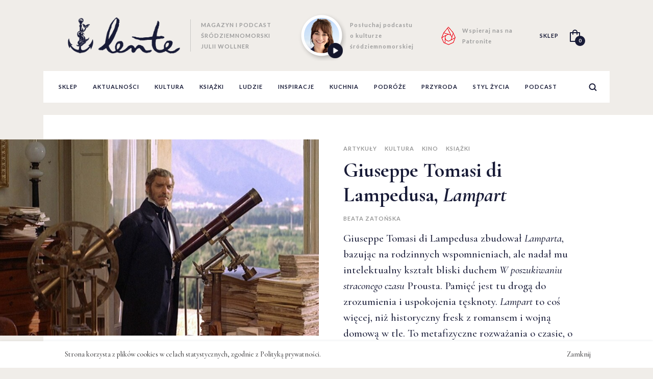

--- FILE ---
content_type: text/html; charset=UTF-8
request_url: https://lente-magazyn.com/giuseppe-tomasi-di-lampedusa-lampart/
body_size: 25392
content:
<!doctype html>
<html lang="pl-PL" xmlns:og="http://ogp.me/ns#" xmlns:fb="http://ogp.me/ns/fb#">
<head>
    <!-- Google tag (gtag.js) -->
    <script async src="https://www.googletagmanager.com/gtag/js?id=G-C4YMM55R2Y"></script>
    <script>
    window.dataLayer = window.dataLayer || [];
    function gtag(){dataLayer.push(arguments);}
    gtag('js', new Date());

    gtag('config', 'G-C4YMM55R2Y');
    </script>

	<meta charset="UTF-8" />
	<title>Giuseppe Tomasi di Lampedusa, Lampart - Lente Magazyn śródziemnomorski</title>
	<meta name="description" content="Magazyn śródziemnomorski Julii Wollner" />
	<meta name="robots" content="all" />
	<meta name="viewport" content="width=device-width, initial-scale=1, maximum-scale=1">

    <link rel="preconnect" href="https://fonts.googleapis.com">
    <link rel="preconnect" href="https://fonts.gstatic.com" crossorigin>
    <link href="https://fonts.googleapis.com/css2?family=Cormorant+Garamond:ital,wght@0,400;0,500;0,700;1,400;1,500;1,700&family=Cormorant+Infant:ital,wght@0,400;0,500;0,700;1,400;1,500;1,700&family=Lato:ital,wght@0,300;0,400;0,700;1,300;1,400;1,700&display=swap" rel="stylesheet">

	<link rel="stylesheet" href="https://lente-magazyn.com/wp-content/themes/wizjo/style.css?1671518640">

	<style>
#wpadminbar #wp-admin-bar-wsm_free_top_button .ab-icon:before {
	content: "\f239";
	color: #FF9800;
	top: 3px;
}
</style><meta name='robots' content='index, follow, max-image-preview:large, max-snippet:-1, max-video-preview:-1' />

	<!-- This site is optimized with the Yoast SEO plugin v26.8 - https://yoast.com/product/yoast-seo-wordpress/ -->
	<title>Giuseppe Tomasi di Lampedusa, Lampart - Lente Magazyn śródziemnomorski</title>
	<link rel="canonical" href="https://lente-magazyn.com/giuseppe-tomasi-di-lampedusa-lampart/" />
	<meta property="og:locale" content="pl_PL" />
	<meta property="og:type" content="article" />
	<meta property="og:title" content="Giuseppe Tomasi di Lampedusa, Lampart - Lente Magazyn śródziemnomorski" />
	<meta property="og:description" content="Giuseppe Tomasi di Lampedusa zbudował Lamparta, bazując na rodzinnych wspomnieniach, ale nadał mu intelektualny kształt bliski duchem W poszukiwaniu straconego czasu Prousta. Pamięć jest tu drogą do zrozumienia i uspokojenia tęsknoty. Lampart to coś więcej, niż historyczny fresk z romansem i wojną domową w tle. To metafizyczne rozważania o czasie, o kole życia i śmierci, o przemijaniu i trwaniu, o przemianach i stagnacji. Książka jest jednocześnie dekadencka i zmysłowa. Ma kunsztowną budowę (osiem rozdziałów – symbolicznych obrazów połączonych nadrzędną ideą i osobami bohaterów) i została napisana soczystym, sugestywnym językiem." />
	<meta property="og:url" content="http://lente-magazyn.com/giuseppe-tomasi-di-lampedusa-lampart/" />
	<meta property="og:site_name" content="Lente Magazyn śródziemnomorski" />
	<meta property="article:published_time" content="2018-11-14T09:39:02+00:00" />
	<meta property="article:modified_time" content="2022-10-06T11:17:23+00:00" />
	<meta property="og:image" content="https://lente-magazyn.com/wp-content/uploads/2018/11/Il_gattopardo_salina01.jpg" />
	<meta property="og:image:width" content="1440" />
	<meta property="og:image:height" content="652" />
	<meta property="og:image:type" content="image/jpeg" />
	<meta name="author" content="julia" />
	<meta name="twitter:card" content="summary_large_image" />
	<meta name="twitter:label1" content="Napisane przez" />
	<meta name="twitter:data1" content="julia" />
	<meta name="twitter:label2" content="Szacowany czas czytania" />
	<meta name="twitter:data2" content="8 minut" />
	<script type="application/ld+json" class="yoast-schema-graph">{"@context":"https://schema.org","@graph":[{"@type":"Article","@id":"https://lente-magazyn.com/giuseppe-tomasi-di-lampedusa-lampart/#article","isPartOf":{"@id":"https://lente-magazyn.com/giuseppe-tomasi-di-lampedusa-lampart/"},"author":{"name":"julia","@id":"https://lente-magazyn.com/#/schema/person/2c226331c7257051ed17ddafb46a80d7"},"headline":"Giuseppe Tomasi di Lampedusa, Lampart","datePublished":"2018-11-14T09:39:02+00:00","dateModified":"2022-10-06T11:17:23+00:00","mainEntityOfPage":{"@id":"https://lente-magazyn.com/giuseppe-tomasi-di-lampedusa-lampart/"},"wordCount":1611,"publisher":{"@id":"https://lente-magazyn.com/#organization"},"image":{"@id":"https://lente-magazyn.com/giuseppe-tomasi-di-lampedusa-lampart/#primaryimage"},"thumbnailUrl":"https://lente-magazyn.com/wp-content/uploads/2018/11/Il_gattopardo_salina01.jpg","keywords":["Giuseppe Tomasi di Lampedusa","film","kino","książka","literatura","Sycylia","Włochy"],"articleSection":["artykuły","kultura","kino","książki"],"inLanguage":"pl-PL"},{"@type":"WebPage","@id":"https://lente-magazyn.com/giuseppe-tomasi-di-lampedusa-lampart/","url":"https://lente-magazyn.com/giuseppe-tomasi-di-lampedusa-lampart/","name":"Giuseppe Tomasi di Lampedusa, Lampart - Lente Magazyn śródziemnomorski","isPartOf":{"@id":"https://lente-magazyn.com/#website"},"primaryImageOfPage":{"@id":"https://lente-magazyn.com/giuseppe-tomasi-di-lampedusa-lampart/#primaryimage"},"image":{"@id":"https://lente-magazyn.com/giuseppe-tomasi-di-lampedusa-lampart/#primaryimage"},"thumbnailUrl":"https://lente-magazyn.com/wp-content/uploads/2018/11/Il_gattopardo_salina01.jpg","datePublished":"2018-11-14T09:39:02+00:00","dateModified":"2022-10-06T11:17:23+00:00","breadcrumb":{"@id":"https://lente-magazyn.com/giuseppe-tomasi-di-lampedusa-lampart/#breadcrumb"},"inLanguage":"pl-PL","potentialAction":[{"@type":"ReadAction","target":["https://lente-magazyn.com/giuseppe-tomasi-di-lampedusa-lampart/"]}]},{"@type":"ImageObject","inLanguage":"pl-PL","@id":"https://lente-magazyn.com/giuseppe-tomasi-di-lampedusa-lampart/#primaryimage","url":"https://lente-magazyn.com/wp-content/uploads/2018/11/Il_gattopardo_salina01.jpg","contentUrl":"https://lente-magazyn.com/wp-content/uploads/2018/11/Il_gattopardo_salina01.jpg","width":1440,"height":652},{"@type":"BreadcrumbList","@id":"https://lente-magazyn.com/giuseppe-tomasi-di-lampedusa-lampart/#breadcrumb","itemListElement":[{"@type":"ListItem","position":1,"name":"Strona główna","item":"https://lente-magazyn.com/"},{"@type":"ListItem","position":2,"name":"Archiwum","item":"https://lente-magazyn.com/archiwum/"},{"@type":"ListItem","position":3,"name":"Giuseppe Tomasi di Lampedusa, Lampart"}]},{"@type":"WebSite","@id":"https://lente-magazyn.com/#website","url":"https://lente-magazyn.com/","name":"Lente Magazyn Śródziemnomorski Julii Wollner","description":"Magazyn śródziemnomorski Julii Wollner","publisher":{"@id":"https://lente-magazyn.com/#organization"},"potentialAction":[{"@type":"SearchAction","target":{"@type":"EntryPoint","urlTemplate":"https://lente-magazyn.com/?s={search_term_string}"},"query-input":{"@type":"PropertyValueSpecification","valueRequired":true,"valueName":"search_term_string"}}],"inLanguage":"pl-PL"},{"@type":"Organization","@id":"https://lente-magazyn.com/#organization","name":"Lente Magazyn","url":"https://lente-magazyn.com/","logo":{"@type":"ImageObject","inLanguage":"pl-PL","@id":"https://lente-magazyn.com/#/schema/logo/image/","url":"https://lente-magazyn.com/wp-content/uploads/2016/01/logo.png","contentUrl":"https://lente-magazyn.com/wp-content/uploads/2016/01/logo.png","width":233,"height":73,"caption":"Lente Magazyn"},"image":{"@id":"https://lente-magazyn.com/#/schema/logo/image/"}},{"@type":"Person","@id":"https://lente-magazyn.com/#/schema/person/2c226331c7257051ed17ddafb46a80d7","name":"julia","image":{"@type":"ImageObject","inLanguage":"pl-PL","@id":"https://lente-magazyn.com/#/schema/person/image/","url":"https://secure.gravatar.com/avatar/22cd5fa3b12f597ae31a47fb800aed5b2d7e7ed33691abab46edfa21192676a3?s=96&d=mm&r=g","contentUrl":"https://secure.gravatar.com/avatar/22cd5fa3b12f597ae31a47fb800aed5b2d7e7ed33691abab46edfa21192676a3?s=96&d=mm&r=g","caption":"julia"},"url":"https://lente-magazyn.com/author/julia/"}]}</script>
	<!-- / Yoast SEO plugin. -->


<script type='application/javascript'  id='pys-version-script'>console.log('PixelYourSite Free version 11.1.5.2');</script>
<link rel='dns-prefetch' href='//fonts.googleapis.com' />
<link rel='dns-prefetch' href='//www.googletagmanager.com' />
<link rel="alternate" type="application/rss+xml" title="Lente Magazyn śródziemnomorski &raquo; Kanał z wpisami" href="https://lente-magazyn.com/feed/" />
<link rel="alternate" title="oEmbed (JSON)" type="application/json+oembed" href="https://lente-magazyn.com/wp-json/oembed/1.0/embed?url=https%3A%2F%2Flente-magazyn.com%2Fgiuseppe-tomasi-di-lampedusa-lampart%2F" />
<link rel="alternate" title="oEmbed (XML)" type="text/xml+oembed" href="https://lente-magazyn.com/wp-json/oembed/1.0/embed?url=https%3A%2F%2Flente-magazyn.com%2Fgiuseppe-tomasi-di-lampedusa-lampart%2F&#038;format=xml" />
<meta property="og:url" content="http://lente-magazyn.com/giuseppe-tomasi-di-lampedusa-lampart/"/>
    <style id='wp-img-auto-sizes-contain-inline-css'>
img:is([sizes=auto i],[sizes^="auto," i]){contain-intrinsic-size:3000px 1500px}
/*# sourceURL=wp-img-auto-sizes-contain-inline-css */
</style>
<link rel='stylesheet' id='sbi_styles-css' href='https://lente-magazyn.com/wp-content/plugins/instagram-feed/css/sbi-styles.min.css?ver=6.10.0' media='all' />
<style id='wp-emoji-styles-inline-css'>

	img.wp-smiley, img.emoji {
		display: inline !important;
		border: none !important;
		box-shadow: none !important;
		height: 1em !important;
		width: 1em !important;
		margin: 0 0.07em !important;
		vertical-align: -0.1em !important;
		background: none !important;
		padding: 0 !important;
	}
/*# sourceURL=wp-emoji-styles-inline-css */
</style>
<style id='wp-block-library-inline-css'>
:root{--wp-block-synced-color:#7a00df;--wp-block-synced-color--rgb:122,0,223;--wp-bound-block-color:var(--wp-block-synced-color);--wp-editor-canvas-background:#ddd;--wp-admin-theme-color:#007cba;--wp-admin-theme-color--rgb:0,124,186;--wp-admin-theme-color-darker-10:#006ba1;--wp-admin-theme-color-darker-10--rgb:0,107,160.5;--wp-admin-theme-color-darker-20:#005a87;--wp-admin-theme-color-darker-20--rgb:0,90,135;--wp-admin-border-width-focus:2px}@media (min-resolution:192dpi){:root{--wp-admin-border-width-focus:1.5px}}.wp-element-button{cursor:pointer}:root .has-very-light-gray-background-color{background-color:#eee}:root .has-very-dark-gray-background-color{background-color:#313131}:root .has-very-light-gray-color{color:#eee}:root .has-very-dark-gray-color{color:#313131}:root .has-vivid-green-cyan-to-vivid-cyan-blue-gradient-background{background:linear-gradient(135deg,#00d084,#0693e3)}:root .has-purple-crush-gradient-background{background:linear-gradient(135deg,#34e2e4,#4721fb 50%,#ab1dfe)}:root .has-hazy-dawn-gradient-background{background:linear-gradient(135deg,#faaca8,#dad0ec)}:root .has-subdued-olive-gradient-background{background:linear-gradient(135deg,#fafae1,#67a671)}:root .has-atomic-cream-gradient-background{background:linear-gradient(135deg,#fdd79a,#004a59)}:root .has-nightshade-gradient-background{background:linear-gradient(135deg,#330968,#31cdcf)}:root .has-midnight-gradient-background{background:linear-gradient(135deg,#020381,#2874fc)}:root{--wp--preset--font-size--normal:16px;--wp--preset--font-size--huge:42px}.has-regular-font-size{font-size:1em}.has-larger-font-size{font-size:2.625em}.has-normal-font-size{font-size:var(--wp--preset--font-size--normal)}.has-huge-font-size{font-size:var(--wp--preset--font-size--huge)}.has-text-align-center{text-align:center}.has-text-align-left{text-align:left}.has-text-align-right{text-align:right}.has-fit-text{white-space:nowrap!important}#end-resizable-editor-section{display:none}.aligncenter{clear:both}.items-justified-left{justify-content:flex-start}.items-justified-center{justify-content:center}.items-justified-right{justify-content:flex-end}.items-justified-space-between{justify-content:space-between}.screen-reader-text{border:0;clip-path:inset(50%);height:1px;margin:-1px;overflow:hidden;padding:0;position:absolute;width:1px;word-wrap:normal!important}.screen-reader-text:focus{background-color:#ddd;clip-path:none;color:#444;display:block;font-size:1em;height:auto;left:5px;line-height:normal;padding:15px 23px 14px;text-decoration:none;top:5px;width:auto;z-index:100000}html :where(.has-border-color){border-style:solid}html :where([style*=border-top-color]){border-top-style:solid}html :where([style*=border-right-color]){border-right-style:solid}html :where([style*=border-bottom-color]){border-bottom-style:solid}html :where([style*=border-left-color]){border-left-style:solid}html :where([style*=border-width]){border-style:solid}html :where([style*=border-top-width]){border-top-style:solid}html :where([style*=border-right-width]){border-right-style:solid}html :where([style*=border-bottom-width]){border-bottom-style:solid}html :where([style*=border-left-width]){border-left-style:solid}html :where(img[class*=wp-image-]){height:auto;max-width:100%}:where(figure){margin:0 0 1em}html :where(.is-position-sticky){--wp-admin--admin-bar--position-offset:var(--wp-admin--admin-bar--height,0px)}@media screen and (max-width:600px){html :where(.is-position-sticky){--wp-admin--admin-bar--position-offset:0px}}

/*# sourceURL=wp-block-library-inline-css */
</style><style id='global-styles-inline-css'>
:root{--wp--preset--aspect-ratio--square: 1;--wp--preset--aspect-ratio--4-3: 4/3;--wp--preset--aspect-ratio--3-4: 3/4;--wp--preset--aspect-ratio--3-2: 3/2;--wp--preset--aspect-ratio--2-3: 2/3;--wp--preset--aspect-ratio--16-9: 16/9;--wp--preset--aspect-ratio--9-16: 9/16;--wp--preset--color--black: #000000;--wp--preset--color--cyan-bluish-gray: #abb8c3;--wp--preset--color--white: #ffffff;--wp--preset--color--pale-pink: #f78da7;--wp--preset--color--vivid-red: #cf2e2e;--wp--preset--color--luminous-vivid-orange: #ff6900;--wp--preset--color--luminous-vivid-amber: #fcb900;--wp--preset--color--light-green-cyan: #7bdcb5;--wp--preset--color--vivid-green-cyan: #00d084;--wp--preset--color--pale-cyan-blue: #8ed1fc;--wp--preset--color--vivid-cyan-blue: #0693e3;--wp--preset--color--vivid-purple: #9b51e0;--wp--preset--gradient--vivid-cyan-blue-to-vivid-purple: linear-gradient(135deg,rgb(6,147,227) 0%,rgb(155,81,224) 100%);--wp--preset--gradient--light-green-cyan-to-vivid-green-cyan: linear-gradient(135deg,rgb(122,220,180) 0%,rgb(0,208,130) 100%);--wp--preset--gradient--luminous-vivid-amber-to-luminous-vivid-orange: linear-gradient(135deg,rgb(252,185,0) 0%,rgb(255,105,0) 100%);--wp--preset--gradient--luminous-vivid-orange-to-vivid-red: linear-gradient(135deg,rgb(255,105,0) 0%,rgb(207,46,46) 100%);--wp--preset--gradient--very-light-gray-to-cyan-bluish-gray: linear-gradient(135deg,rgb(238,238,238) 0%,rgb(169,184,195) 100%);--wp--preset--gradient--cool-to-warm-spectrum: linear-gradient(135deg,rgb(74,234,220) 0%,rgb(151,120,209) 20%,rgb(207,42,186) 40%,rgb(238,44,130) 60%,rgb(251,105,98) 80%,rgb(254,248,76) 100%);--wp--preset--gradient--blush-light-purple: linear-gradient(135deg,rgb(255,206,236) 0%,rgb(152,150,240) 100%);--wp--preset--gradient--blush-bordeaux: linear-gradient(135deg,rgb(254,205,165) 0%,rgb(254,45,45) 50%,rgb(107,0,62) 100%);--wp--preset--gradient--luminous-dusk: linear-gradient(135deg,rgb(255,203,112) 0%,rgb(199,81,192) 50%,rgb(65,88,208) 100%);--wp--preset--gradient--pale-ocean: linear-gradient(135deg,rgb(255,245,203) 0%,rgb(182,227,212) 50%,rgb(51,167,181) 100%);--wp--preset--gradient--electric-grass: linear-gradient(135deg,rgb(202,248,128) 0%,rgb(113,206,126) 100%);--wp--preset--gradient--midnight: linear-gradient(135deg,rgb(2,3,129) 0%,rgb(40,116,252) 100%);--wp--preset--font-size--small: 14px;--wp--preset--font-size--medium: 23px;--wp--preset--font-size--large: 26px;--wp--preset--font-size--x-large: 42px;--wp--preset--font-size--normal: 16px;--wp--preset--font-size--huge: 37px;--wp--preset--spacing--20: 0.44rem;--wp--preset--spacing--30: 0.67rem;--wp--preset--spacing--40: 1rem;--wp--preset--spacing--50: 1.5rem;--wp--preset--spacing--60: 2.25rem;--wp--preset--spacing--70: 3.38rem;--wp--preset--spacing--80: 5.06rem;--wp--preset--shadow--natural: 6px 6px 9px rgba(0, 0, 0, 0.2);--wp--preset--shadow--deep: 12px 12px 50px rgba(0, 0, 0, 0.4);--wp--preset--shadow--sharp: 6px 6px 0px rgba(0, 0, 0, 0.2);--wp--preset--shadow--outlined: 6px 6px 0px -3px rgb(255, 255, 255), 6px 6px rgb(0, 0, 0);--wp--preset--shadow--crisp: 6px 6px 0px rgb(0, 0, 0);}:where(.is-layout-flex){gap: 0.5em;}:where(.is-layout-grid){gap: 0.5em;}body .is-layout-flex{display: flex;}.is-layout-flex{flex-wrap: wrap;align-items: center;}.is-layout-flex > :is(*, div){margin: 0;}body .is-layout-grid{display: grid;}.is-layout-grid > :is(*, div){margin: 0;}:where(.wp-block-columns.is-layout-flex){gap: 2em;}:where(.wp-block-columns.is-layout-grid){gap: 2em;}:where(.wp-block-post-template.is-layout-flex){gap: 1.25em;}:where(.wp-block-post-template.is-layout-grid){gap: 1.25em;}.has-black-color{color: var(--wp--preset--color--black) !important;}.has-cyan-bluish-gray-color{color: var(--wp--preset--color--cyan-bluish-gray) !important;}.has-white-color{color: var(--wp--preset--color--white) !important;}.has-pale-pink-color{color: var(--wp--preset--color--pale-pink) !important;}.has-vivid-red-color{color: var(--wp--preset--color--vivid-red) !important;}.has-luminous-vivid-orange-color{color: var(--wp--preset--color--luminous-vivid-orange) !important;}.has-luminous-vivid-amber-color{color: var(--wp--preset--color--luminous-vivid-amber) !important;}.has-light-green-cyan-color{color: var(--wp--preset--color--light-green-cyan) !important;}.has-vivid-green-cyan-color{color: var(--wp--preset--color--vivid-green-cyan) !important;}.has-pale-cyan-blue-color{color: var(--wp--preset--color--pale-cyan-blue) !important;}.has-vivid-cyan-blue-color{color: var(--wp--preset--color--vivid-cyan-blue) !important;}.has-vivid-purple-color{color: var(--wp--preset--color--vivid-purple) !important;}.has-black-background-color{background-color: var(--wp--preset--color--black) !important;}.has-cyan-bluish-gray-background-color{background-color: var(--wp--preset--color--cyan-bluish-gray) !important;}.has-white-background-color{background-color: var(--wp--preset--color--white) !important;}.has-pale-pink-background-color{background-color: var(--wp--preset--color--pale-pink) !important;}.has-vivid-red-background-color{background-color: var(--wp--preset--color--vivid-red) !important;}.has-luminous-vivid-orange-background-color{background-color: var(--wp--preset--color--luminous-vivid-orange) !important;}.has-luminous-vivid-amber-background-color{background-color: var(--wp--preset--color--luminous-vivid-amber) !important;}.has-light-green-cyan-background-color{background-color: var(--wp--preset--color--light-green-cyan) !important;}.has-vivid-green-cyan-background-color{background-color: var(--wp--preset--color--vivid-green-cyan) !important;}.has-pale-cyan-blue-background-color{background-color: var(--wp--preset--color--pale-cyan-blue) !important;}.has-vivid-cyan-blue-background-color{background-color: var(--wp--preset--color--vivid-cyan-blue) !important;}.has-vivid-purple-background-color{background-color: var(--wp--preset--color--vivid-purple) !important;}.has-black-border-color{border-color: var(--wp--preset--color--black) !important;}.has-cyan-bluish-gray-border-color{border-color: var(--wp--preset--color--cyan-bluish-gray) !important;}.has-white-border-color{border-color: var(--wp--preset--color--white) !important;}.has-pale-pink-border-color{border-color: var(--wp--preset--color--pale-pink) !important;}.has-vivid-red-border-color{border-color: var(--wp--preset--color--vivid-red) !important;}.has-luminous-vivid-orange-border-color{border-color: var(--wp--preset--color--luminous-vivid-orange) !important;}.has-luminous-vivid-amber-border-color{border-color: var(--wp--preset--color--luminous-vivid-amber) !important;}.has-light-green-cyan-border-color{border-color: var(--wp--preset--color--light-green-cyan) !important;}.has-vivid-green-cyan-border-color{border-color: var(--wp--preset--color--vivid-green-cyan) !important;}.has-pale-cyan-blue-border-color{border-color: var(--wp--preset--color--pale-cyan-blue) !important;}.has-vivid-cyan-blue-border-color{border-color: var(--wp--preset--color--vivid-cyan-blue) !important;}.has-vivid-purple-border-color{border-color: var(--wp--preset--color--vivid-purple) !important;}.has-vivid-cyan-blue-to-vivid-purple-gradient-background{background: var(--wp--preset--gradient--vivid-cyan-blue-to-vivid-purple) !important;}.has-light-green-cyan-to-vivid-green-cyan-gradient-background{background: var(--wp--preset--gradient--light-green-cyan-to-vivid-green-cyan) !important;}.has-luminous-vivid-amber-to-luminous-vivid-orange-gradient-background{background: var(--wp--preset--gradient--luminous-vivid-amber-to-luminous-vivid-orange) !important;}.has-luminous-vivid-orange-to-vivid-red-gradient-background{background: var(--wp--preset--gradient--luminous-vivid-orange-to-vivid-red) !important;}.has-very-light-gray-to-cyan-bluish-gray-gradient-background{background: var(--wp--preset--gradient--very-light-gray-to-cyan-bluish-gray) !important;}.has-cool-to-warm-spectrum-gradient-background{background: var(--wp--preset--gradient--cool-to-warm-spectrum) !important;}.has-blush-light-purple-gradient-background{background: var(--wp--preset--gradient--blush-light-purple) !important;}.has-blush-bordeaux-gradient-background{background: var(--wp--preset--gradient--blush-bordeaux) !important;}.has-luminous-dusk-gradient-background{background: var(--wp--preset--gradient--luminous-dusk) !important;}.has-pale-ocean-gradient-background{background: var(--wp--preset--gradient--pale-ocean) !important;}.has-electric-grass-gradient-background{background: var(--wp--preset--gradient--electric-grass) !important;}.has-midnight-gradient-background{background: var(--wp--preset--gradient--midnight) !important;}.has-small-font-size{font-size: var(--wp--preset--font-size--small) !important;}.has-medium-font-size{font-size: var(--wp--preset--font-size--medium) !important;}.has-large-font-size{font-size: var(--wp--preset--font-size--large) !important;}.has-x-large-font-size{font-size: var(--wp--preset--font-size--x-large) !important;}
/*# sourceURL=global-styles-inline-css */
</style>

<style id='classic-theme-styles-inline-css'>
/*! This file is auto-generated */
.wp-block-button__link{color:#fff;background-color:#32373c;border-radius:9999px;box-shadow:none;text-decoration:none;padding:calc(.667em + 2px) calc(1.333em + 2px);font-size:1.125em}.wp-block-file__button{background:#32373c;color:#fff;text-decoration:none}
/*# sourceURL=/wp-includes/css/classic-themes.min.css */
</style>
<link rel='stylesheet' id='pwgc-wc-blocks-style-css' href='https://lente-magazyn.com/wp-content/plugins/pw-woocommerce-gift-cards/assets/css/blocks.css?ver=2.29' media='all' />
<link rel='stylesheet' id='storefront-gutenberg-blocks-css' href='https://lente-magazyn.com/wp-content/themes/wizjo/assets/css/base/gutenberg-blocks.css?ver=f2d347a1708229196d41568806ff56e4' media='all' />
<style id='storefront-gutenberg-blocks-inline-css'>

				.wp-block-button__link:not(.has-text-color) {
					color: #333333;
				}

				.wp-block-button__link:not(.has-text-color):hover,
				.wp-block-button__link:not(.has-text-color):focus,
				.wp-block-button__link:not(.has-text-color):active {
					color: #333333;
				}

				.wp-block-button__link:not(.has-background) {
					background-color: #eeeeee;
				}

				.wp-block-button__link:not(.has-background):hover,
				.wp-block-button__link:not(.has-background):focus,
				.wp-block-button__link:not(.has-background):active {
					border-color: #d5d5d5;
					background-color: #d5d5d5;
				}

				.wc-block-grid__products .wc-block-grid__product .wp-block-button__link {
					background-color: #eeeeee;
					border-color: #eeeeee;
					color: #333333;
				}

				.wp-block-quote footer,
				.wp-block-quote cite,
				.wp-block-quote__citation {
					color: #6d6d6d;
				}

				.wp-block-pullquote cite,
				.wp-block-pullquote footer,
				.wp-block-pullquote__citation {
					color: #6d6d6d;
				}

				.wp-block-image figcaption {
					color: #6d6d6d;
				}

				.wp-block-separator.is-style-dots::before {
					color: #333333;
				}

				.wp-block-file a.wp-block-file__button {
					color: #333333;
					background-color: #eeeeee;
					border-color: #eeeeee;
				}

				.wp-block-file a.wp-block-file__button:hover,
				.wp-block-file a.wp-block-file__button:focus,
				.wp-block-file a.wp-block-file__button:active {
					color: #333333;
					background-color: #d5d5d5;
				}

				.wp-block-code,
				.wp-block-preformatted pre {
					color: #6d6d6d;
				}

				.wp-block-table:not( .has-background ):not( .is-style-stripes ) tbody tr:nth-child(2n) td {
					background-color: #fdfdfd;
				}

				.wp-block-cover .wp-block-cover__inner-container h1:not(.has-text-color),
				.wp-block-cover .wp-block-cover__inner-container h2:not(.has-text-color),
				.wp-block-cover .wp-block-cover__inner-container h3:not(.has-text-color),
				.wp-block-cover .wp-block-cover__inner-container h4:not(.has-text-color),
				.wp-block-cover .wp-block-cover__inner-container h5:not(.has-text-color),
				.wp-block-cover .wp-block-cover__inner-container h6:not(.has-text-color) {
					color: #000000;
				}

				.wc-block-components-price-slider__range-input-progress,
				.rtl .wc-block-components-price-slider__range-input-progress {
					--range-color: #7f54b3;
				}

				/* Target only IE11 */
				@media all and (-ms-high-contrast: none), (-ms-high-contrast: active) {
					.wc-block-components-price-slider__range-input-progress {
						background: #7f54b3;
					}
				}

				.wc-block-components-button:not(.is-link) {
					background-color: #333333;
					color: #ffffff;
				}

				.wc-block-components-button:not(.is-link):hover,
				.wc-block-components-button:not(.is-link):focus,
				.wc-block-components-button:not(.is-link):active {
					background-color: #1a1a1a;
					color: #ffffff;
				}

				.wc-block-components-button:not(.is-link):disabled {
					background-color: #333333;
					color: #ffffff;
				}

				.wc-block-cart__submit-container {
					background-color: #ffffff;
				}

				.wc-block-cart__submit-container::before {
					color: rgba(220,220,220,0.5);
				}

				.wc-block-components-order-summary-item__quantity {
					background-color: #ffffff;
					border-color: #6d6d6d;
					box-shadow: 0 0 0 2px #ffffff;
					color: #6d6d6d;
				}
			
/*# sourceURL=storefront-gutenberg-blocks-inline-css */
</style>
<link rel='stylesheet' id='taxonomy-image-plugin-public-css' href='https://lente-magazyn.com/wp-content/plugins/taxonomy-images/css/style.css?ver=0.9.6' media='screen' />
<style id='woocommerce-inline-inline-css'>
.woocommerce form .form-row .required { visibility: visible; }
/*# sourceURL=woocommerce-inline-inline-css */
</style>
<link rel='stylesheet' id='wsm-style-css' href='https://lente-magazyn.com/wp-content/plugins/wp-stats-manager/css/style.css?ver=1.2' media='all' />
<link rel='stylesheet' id='storefront-style-css' href='https://lente-magazyn.com/wp-content/themes/wizjo/style.css?ver=f2d347a1708229196d41568806ff56e4' media='all' />
<style id='storefront-style-inline-css'>

			.main-navigation ul li a,
			.site-title a,
			ul.menu li a,
			.site-branding h1 a,
			button.menu-toggle,
			button.menu-toggle:hover,
			.handheld-navigation .dropdown-toggle {
				color: #333333;
			}

			button.menu-toggle,
			button.menu-toggle:hover {
				border-color: #333333;
			}

			.main-navigation ul li a:hover,
			.main-navigation ul li:hover > a,
			.site-title a:hover,
			.site-header ul.menu li.current-menu-item > a {
				color: #747474;
			}

			table:not( .has-background ) th {
				background-color: #f8f8f8;
			}

			table:not( .has-background ) tbody td {
				background-color: #fdfdfd;
			}

			table:not( .has-background ) tbody tr:nth-child(2n) td,
			fieldset,
			fieldset legend {
				background-color: #fbfbfb;
			}

			.site-header,
			.secondary-navigation ul ul,
			.main-navigation ul.menu > li.menu-item-has-children:after,
			.secondary-navigation ul.menu ul,
			.storefront-handheld-footer-bar,
			.storefront-handheld-footer-bar ul li > a,
			.storefront-handheld-footer-bar ul li.search .site-search,
			button.menu-toggle,
			button.menu-toggle:hover {
				background-color: #ffffff;
			}

			p.site-description,
			.site-header,
			.storefront-handheld-footer-bar {
				color: #404040;
			}

			button.menu-toggle:after,
			button.menu-toggle:before,
			button.menu-toggle span:before {
				background-color: #333333;
			}

			h1, h2, h3, h4, h5, h6, .wc-block-grid__product-title {
				color: #333333;
			}

			.widget h1 {
				border-bottom-color: #333333;
			}

			body,
			.secondary-navigation a {
				color: #6d6d6d;
			}

			.widget-area .widget a,
			.hentry .entry-header .posted-on a,
			.hentry .entry-header .post-author a,
			.hentry .entry-header .post-comments a,
			.hentry .entry-header .byline a {
				color: #727272;
			}

			a {
				color: #7f54b3;
			}

			a:focus,
			button:focus,
			.button.alt:focus,
			input:focus,
			textarea:focus,
			input[type="button"]:focus,
			input[type="reset"]:focus,
			input[type="submit"]:focus,
			input[type="email"]:focus,
			input[type="tel"]:focus,
			input[type="url"]:focus,
			input[type="password"]:focus,
			input[type="search"]:focus {
				outline-color: #7f54b3;
			}

			button, input[type="button"], input[type="reset"], input[type="submit"], .button, .widget a.button {
				background-color: #eeeeee;
				border-color: #eeeeee;
				color: #333333;
			}

			button:hover, input[type="button"]:hover, input[type="reset"]:hover, input[type="submit"]:hover, .button:hover, .widget a.button:hover {
				background-color: #d5d5d5;
				border-color: #d5d5d5;
				color: #333333;
			}

			button.alt, input[type="button"].alt, input[type="reset"].alt, input[type="submit"].alt, .button.alt, .widget-area .widget a.button.alt {
				background-color: #333333;
				border-color: #333333;
				color: #ffffff;
			}

			button.alt:hover, input[type="button"].alt:hover, input[type="reset"].alt:hover, input[type="submit"].alt:hover, .button.alt:hover, .widget-area .widget a.button.alt:hover {
				background-color: #1a1a1a;
				border-color: #1a1a1a;
				color: #ffffff;
			}

			.pagination .page-numbers li .page-numbers.current {
				background-color: #e6e6e6;
				color: #636363;
			}

			#comments .comment-list .comment-content .comment-text {
				background-color: #f8f8f8;
			}

			.site-footer {
				background-color: #f0f0f0;
				color: #6d6d6d;
			}

			.site-footer a:not(.button):not(.components-button) {
				color: #333333;
			}

			.site-footer .storefront-handheld-footer-bar a:not(.button):not(.components-button) {
				color: #333333;
			}

			.site-footer h1, .site-footer h2, .site-footer h3, .site-footer h4, .site-footer h5, .site-footer h6, .site-footer .widget .widget-title, .site-footer .widget .widgettitle {
				color: #333333;
			}

			.page-template-template-homepage.has-post-thumbnail .type-page.has-post-thumbnail .entry-title {
				color: #000000;
			}

			.page-template-template-homepage.has-post-thumbnail .type-page.has-post-thumbnail .entry-content {
				color: #000000;
			}

			@media screen and ( min-width: 768px ) {
				.secondary-navigation ul.menu a:hover {
					color: #595959;
				}

				.secondary-navigation ul.menu a {
					color: #404040;
				}

				.main-navigation ul.menu ul.sub-menu,
				.main-navigation ul.nav-menu ul.children {
					background-color: #f0f0f0;
				}

				.site-header {
					border-bottom-color: #f0f0f0;
				}
			}
/*# sourceURL=storefront-style-inline-css */
</style>
<link rel='stylesheet' id='storefront-icons-css' href='https://lente-magazyn.com/wp-content/themes/wizjo/assets/css/base/icons.css?ver=f2d347a1708229196d41568806ff56e4' media='all' />
<link rel='stylesheet' id='storefront-fonts-css' href='https://fonts.googleapis.com/css?family=Source+Sans+Pro%3A400%2C300%2C300italic%2C400italic%2C600%2C700%2C900&#038;subset=latin%2Clatin-ext&#038;ver=6.9' media='all' />
<link rel='stylesheet' id='storefront-woocommerce-style-css' href='https://lente-magazyn.com/wp-content/themes/wizjo/assets/css/woocommerce/woocommerce.css?ver=f2d347a1708229196d41568806ff56e4' media='all' />
<style id='storefront-woocommerce-style-inline-css'>
@font-face {
				font-family: star;
				src: url(https://lente-magazyn.com/wp-content/plugins/woocommerce/assets/fonts/star.eot);
				src:
					url(https://lente-magazyn.com/wp-content/plugins/woocommerce/assets/fonts/star.eot?#iefix) format("embedded-opentype"),
					url(https://lente-magazyn.com/wp-content/plugins/woocommerce/assets/fonts/star.woff) format("woff"),
					url(https://lente-magazyn.com/wp-content/plugins/woocommerce/assets/fonts/star.ttf) format("truetype"),
					url(https://lente-magazyn.com/wp-content/plugins/woocommerce/assets/fonts/star.svg#star) format("svg");
				font-weight: 400;
				font-style: normal;
			}
			@font-face {
				font-family: WooCommerce;
				src: url(https://lente-magazyn.com/wp-content/plugins/woocommerce/assets/fonts/WooCommerce.eot);
				src:
					url(https://lente-magazyn.com/wp-content/plugins/woocommerce/assets/fonts/WooCommerce.eot?#iefix) format("embedded-opentype"),
					url(https://lente-magazyn.com/wp-content/plugins/woocommerce/assets/fonts/WooCommerce.woff) format("woff"),
					url(https://lente-magazyn.com/wp-content/plugins/woocommerce/assets/fonts/WooCommerce.ttf) format("truetype"),
					url(https://lente-magazyn.com/wp-content/plugins/woocommerce/assets/fonts/WooCommerce.svg#WooCommerce) format("svg");
				font-weight: 400;
				font-style: normal;
			}

			a.cart-contents,
			.site-header-cart .widget_shopping_cart a {
				color: #333333;
			}

			a.cart-contents:hover,
			.site-header-cart .widget_shopping_cart a:hover,
			.site-header-cart:hover > li > a {
				color: #747474;
			}

			table.cart td.product-remove,
			table.cart td.actions {
				border-top-color: #ffffff;
			}

			.storefront-handheld-footer-bar ul li.cart .count {
				background-color: #333333;
				color: #ffffff;
				border-color: #ffffff;
			}

			.woocommerce-tabs ul.tabs li.active a,
			ul.products li.product .price,
			.onsale,
			.wc-block-grid__product-onsale,
			.widget_search form:before,
			.widget_product_search form:before {
				color: #6d6d6d;
			}

			.woocommerce-breadcrumb a,
			a.woocommerce-review-link,
			.product_meta a {
				color: #727272;
			}

			.wc-block-grid__product-onsale,
			.onsale {
				border-color: #6d6d6d;
			}

			.star-rating span:before,
			.quantity .plus, .quantity .minus,
			p.stars a:hover:after,
			p.stars a:after,
			.star-rating span:before,
			#payment .payment_methods li input[type=radio]:first-child:checked+label:before {
				color: #7f54b3;
			}

			.widget_price_filter .ui-slider .ui-slider-range,
			.widget_price_filter .ui-slider .ui-slider-handle {
				background-color: #7f54b3;
			}

			.order_details {
				background-color: #f8f8f8;
			}

			.order_details > li {
				border-bottom: 1px dotted #e3e3e3;
			}

			.order_details:before,
			.order_details:after {
				background: -webkit-linear-gradient(transparent 0,transparent 0),-webkit-linear-gradient(135deg,#f8f8f8 33.33%,transparent 33.33%),-webkit-linear-gradient(45deg,#f8f8f8 33.33%,transparent 33.33%)
			}

			#order_review {
				background-color: #ffffff;
			}

			#payment .payment_methods > li .payment_box,
			#payment .place-order {
				background-color: #fafafa;
			}

			#payment .payment_methods > li:not(.woocommerce-notice) {
				background-color: #f5f5f5;
			}

			#payment .payment_methods > li:not(.woocommerce-notice):hover {
				background-color: #f0f0f0;
			}

			.woocommerce-pagination .page-numbers li .page-numbers.current {
				background-color: #e6e6e6;
				color: #636363;
			}

			.wc-block-grid__product-onsale,
			.onsale,
			.woocommerce-pagination .page-numbers li .page-numbers:not(.current) {
				color: #6d6d6d;
			}

			p.stars a:before,
			p.stars a:hover~a:before,
			p.stars.selected a.active~a:before {
				color: #6d6d6d;
			}

			p.stars.selected a.active:before,
			p.stars:hover a:before,
			p.stars.selected a:not(.active):before,
			p.stars.selected a.active:before {
				color: #7f54b3;
			}

			.single-product div.product .woocommerce-product-gallery .woocommerce-product-gallery__trigger {
				background-color: #eeeeee;
				color: #333333;
			}

			.single-product div.product .woocommerce-product-gallery .woocommerce-product-gallery__trigger:hover {
				background-color: #d5d5d5;
				border-color: #d5d5d5;
				color: #333333;
			}

			.button.added_to_cart:focus,
			.button.wc-forward:focus {
				outline-color: #7f54b3;
			}

			.added_to_cart,
			.site-header-cart .widget_shopping_cart a.button,
			.wc-block-grid__products .wc-block-grid__product .wp-block-button__link {
				background-color: #eeeeee;
				border-color: #eeeeee;
				color: #333333;
			}

			.added_to_cart:hover,
			.site-header-cart .widget_shopping_cart a.button:hover,
			.wc-block-grid__products .wc-block-grid__product .wp-block-button__link:hover {
				background-color: #d5d5d5;
				border-color: #d5d5d5;
				color: #333333;
			}

			.added_to_cart.alt, .added_to_cart, .widget a.button.checkout {
				background-color: #333333;
				border-color: #333333;
				color: #ffffff;
			}

			.added_to_cart.alt:hover, .added_to_cart:hover, .widget a.button.checkout:hover {
				background-color: #1a1a1a;
				border-color: #1a1a1a;
				color: #ffffff;
			}

			.button.loading {
				color: #eeeeee;
			}

			.button.loading:hover {
				background-color: #eeeeee;
			}

			.button.loading:after {
				color: #333333;
			}

			@media screen and ( min-width: 768px ) {
				.site-header-cart .widget_shopping_cart,
				.site-header .product_list_widget li .quantity {
					color: #404040;
				}

				.site-header-cart .widget_shopping_cart .buttons,
				.site-header-cart .widget_shopping_cart .total {
					background-color: #f5f5f5;
				}

				.site-header-cart .widget_shopping_cart {
					background-color: #f0f0f0;
				}
			}
				.storefront-product-pagination a {
					color: #6d6d6d;
					background-color: #ffffff;
				}
				.storefront-sticky-add-to-cart {
					color: #6d6d6d;
					background-color: #ffffff;
				}

				.storefront-sticky-add-to-cart a:not(.button) {
					color: #333333;
				}
/*# sourceURL=storefront-woocommerce-style-inline-css */
</style>
<script src="https://lente-magazyn.com/wp-includes/js/jquery/jquery.min.js?ver=3.7.1" id="jquery-core-js"></script>
<script src="https://lente-magazyn.com/wp-includes/js/jquery/jquery-migrate.min.js?ver=3.4.1" id="jquery-migrate-js"></script>
<script src="https://lente-magazyn.com/wp-content/plugins/pixelyoursite/dist/scripts/jquery.bind-first-0.2.3.min.js?ver=0.2.3" id="jquery-bind-first-js"></script>
<script src="https://lente-magazyn.com/wp-content/plugins/pixelyoursite/dist/scripts/js.cookie-2.1.3.min.js?ver=2.1.3" id="js-cookie-pys-js"></script>
<script src="https://lente-magazyn.com/wp-content/plugins/pixelyoursite/dist/scripts/tld.min.js?ver=2.3.1" id="js-tld-js"></script>
<script id="pys-js-extra">
var pysOptions = {"staticEvents":{"facebook":{"init_event":[{"delay":0,"type":"static","ajaxFire":false,"name":"PageView","pixelIds":["540721166128755"],"eventID":"2a9f9f01-7251-4dc3-b624-18dce0cdb900","params":{"post_category":"artyku\u0142y, kultura, kino, ksi\u0105\u017cki","page_title":"Giuseppe Tomasi di Lampedusa, \u003Cem\u003ELampart\u003C/em\u003E","post_type":"post","post_id":11836,"plugin":"PixelYourSite","user_role":"guest","event_url":"lente-magazyn.com/giuseppe-tomasi-di-lampedusa-lampart/"},"e_id":"init_event","ids":[],"hasTimeWindow":false,"timeWindow":0,"woo_order":"","edd_order":""}]}},"dynamicEvents":{"woo_add_to_cart_on_button_click":{"facebook":{"delay":0,"type":"dyn","name":"AddToCart","pixelIds":["540721166128755"],"eventID":"e04f263f-1d9d-4376-9bd9-621f20d983f8","params":{"page_title":"Giuseppe Tomasi di Lampedusa, \u003Cem\u003ELampart\u003C/em\u003E","post_type":"post","post_id":11836,"plugin":"PixelYourSite","user_role":"guest","event_url":"lente-magazyn.com/giuseppe-tomasi-di-lampedusa-lampart/"},"e_id":"woo_add_to_cart_on_button_click","ids":[],"hasTimeWindow":false,"timeWindow":0,"woo_order":"","edd_order":""}}},"triggerEvents":[],"triggerEventTypes":[],"facebook":{"pixelIds":["540721166128755"],"advancedMatching":[],"advancedMatchingEnabled":false,"removeMetadata":false,"wooVariableAsSimple":false,"serverApiEnabled":false,"wooCRSendFromServer":false,"send_external_id":null,"enabled_medical":false,"do_not_track_medical_param":["event_url","post_title","page_title","landing_page","content_name","categories","category_name","tags"],"meta_ldu":false},"debug":"","siteUrl":"https://lente-magazyn.com","ajaxUrl":"https://lente-magazyn.com/wp-admin/admin-ajax.php","ajax_event":"4d9f69b7fe","enable_remove_download_url_param":"1","cookie_duration":"7","last_visit_duration":"60","enable_success_send_form":"","ajaxForServerEvent":"1","ajaxForServerStaticEvent":"1","useSendBeacon":"1","send_external_id":"1","external_id_expire":"180","track_cookie_for_subdomains":"1","google_consent_mode":"1","gdpr":{"ajax_enabled":false,"all_disabled_by_api":false,"facebook_disabled_by_api":false,"analytics_disabled_by_api":false,"google_ads_disabled_by_api":false,"pinterest_disabled_by_api":false,"bing_disabled_by_api":false,"reddit_disabled_by_api":false,"externalID_disabled_by_api":false,"facebook_prior_consent_enabled":false,"analytics_prior_consent_enabled":true,"google_ads_prior_consent_enabled":null,"pinterest_prior_consent_enabled":true,"bing_prior_consent_enabled":true,"cookiebot_integration_enabled":false,"cookiebot_facebook_consent_category":"marketing","cookiebot_analytics_consent_category":"statistics","cookiebot_tiktok_consent_category":"marketing","cookiebot_google_ads_consent_category":"marketing","cookiebot_pinterest_consent_category":"marketing","cookiebot_bing_consent_category":"marketing","consent_magic_integration_enabled":false,"real_cookie_banner_integration_enabled":false,"cookie_notice_integration_enabled":false,"cookie_law_info_integration_enabled":false,"analytics_storage":{"enabled":true,"value":"granted","filter":false},"ad_storage":{"enabled":true,"value":"granted","filter":false},"ad_user_data":{"enabled":true,"value":"granted","filter":false},"ad_personalization":{"enabled":true,"value":"granted","filter":false}},"cookie":{"disabled_all_cookie":false,"disabled_start_session_cookie":false,"disabled_advanced_form_data_cookie":false,"disabled_landing_page_cookie":false,"disabled_first_visit_cookie":false,"disabled_trafficsource_cookie":false,"disabled_utmTerms_cookie":false,"disabled_utmId_cookie":false},"tracking_analytics":{"TrafficSource":"direct","TrafficLanding":"undefined","TrafficUtms":[],"TrafficUtmsId":[]},"GATags":{"ga_datalayer_type":"default","ga_datalayer_name":"dataLayerPYS"},"woo":{"enabled":true,"enabled_save_data_to_orders":true,"addToCartOnButtonEnabled":true,"addToCartOnButtonValueEnabled":false,"addToCartOnButtonValueOption":"price","singleProductId":null,"removeFromCartSelector":"form.woocommerce-cart-form .remove","addToCartCatchMethod":"add_cart_js","is_order_received_page":false,"containOrderId":false},"edd":{"enabled":false},"cache_bypass":"1768969478"};
//# sourceURL=pys-js-extra
</script>
<script src="https://lente-magazyn.com/wp-content/plugins/pixelyoursite/dist/scripts/public.js?ver=11.1.5.2" id="pys-js"></script>
<link rel="https://api.w.org/" href="https://lente-magazyn.com/wp-json/" /><link rel="alternate" title="JSON" type="application/json" href="https://lente-magazyn.com/wp-json/wp/v2/posts/11836" />
		<!-- GA Google Analytics @ https://m0n.co/ga -->
		<script async src="https://www.googletagmanager.com/gtag/js?id=G-10L9JVVTPV"></script>
		<script>
			window.dataLayer = window.dataLayer || [];
			function gtag(){dataLayer.push(arguments);}
			gtag('js', new Date());
			gtag('config', 'G-10L9JVVTPV');
		</script>

	<meta name="generator" content="Site Kit by Google 1.170.0" />            <script type="text/javascript">
                var rsssl_share_url = window.location.href.replace('https://', 'http://');
                var addthis_share = {url: '' + rsssl_share_url + ''};
            </script>
            
        <!-- Wordpress Stats Manager -->
        <script type="text/javascript">
            var _wsm = _wsm || [];
            _wsm.push(['trackPageView']);
            _wsm.push(['enableLinkTracking']);
            _wsm.push(['enableHeartBeatTimer']);
            (function() {
                var u = "https://lente-magazyn.com/wp-content/plugins/wp-stats-manager/";
                _wsm.push(['setUrlReferrer', ""]);
                _wsm.push(['setTrackerUrl', "https://lente-magazyn.com/?wmcAction=wmcTrack"]);
                _wsm.push(['setSiteId', "1"]);
                _wsm.push(['setPageId', "11836"]);
                _wsm.push(['setWpUserId', "0"]);
                var d = document,
                    g = d.createElement('script'),
                    s = d.getElementsByTagName('script')[0];
                g.type = 'text/javascript';
                g.async = true;
                g.defer = true;
                g.src = u + 'js/wsm_new.js';
                s.parentNode.insertBefore(g, s);
            })();
        </script>
        <!-- End Wordpress Stats Manager Code -->
<link rel="icon" type="image/png" href="/wp-content/uploads/fbrfg/favicon-48x48.png" sizes="48x48" />
<link rel="icon" type="image/svg+xml" href="/wp-content/uploads/fbrfg/favicon.svg" />
<link rel="shortcut icon" href="/wp-content/uploads/fbrfg/favicon.ico" />
<link rel="apple-touch-icon" sizes="180x180" href="/wp-content/uploads/fbrfg/apple-touch-icon.png" />
<meta name="apple-mobile-web-app-title" content="Lente Magazyn" />
<link rel="manifest" href="/wp-content/uploads/fbrfg/site.webmanifest" />	<noscript><style>.woocommerce-product-gallery{ opacity: 1 !important; }</style></noscript>
	
<!-- START - Open Graph and Twitter Card Tags 3.3.7 -->
 <!-- Facebook Open Graph -->
  <meta property="og:locale" content="pl_PL"/>
  <meta property="og:site_name" content="Lente Magazyn śródziemnomorski"/>
  <meta property="og:title" content="Giuseppe Tomasi di Lampedusa, Lampart"/>
  <meta property="og:url" content="http://lente-magazyn.com/giuseppe-tomasi-di-lampedusa-lampart/"/>
  <meta property="og:type" content="article"/>
  <meta property="og:description" content="Giuseppe Tomasi di Lampedusa zbudował Lamparta, bazując na rodzinnych wspomnieniach, ale nadał mu intelektualny kształt bliski duchem W poszukiwaniu straconego czasu Prousta. Pamięć jest tu drogą do zrozumienia i uspokojenia tęsknoty. Lampart to coś więcej, niż historyczny fresk z romansem i wojną d"/>
  <meta property="og:image" content="https://lente-magazyn.com/wp-content/uploads/2018/11/Il_gattopardo_salina01.jpg"/>
  <meta property="og:image:url" content="https://lente-magazyn.com/wp-content/uploads/2018/11/Il_gattopardo_salina01.jpg"/>
  <meta property="og:image:secure_url" content="https://lente-magazyn.com/wp-content/uploads/2018/11/Il_gattopardo_salina01.jpg"/>
  <meta property="article:published_time" content="2018-11-14T10:39:02+01:00"/>
  <meta property="article:modified_time" content="2022-10-06T13:17:23+02:00" />
  <meta property="og:updated_time" content="2022-10-06T13:17:23+02:00" />
  <meta property="article:section" content="artykuły"/>
  <meta property="article:section" content="kultura"/>
  <meta property="article:section" content="kino"/>
  <meta property="article:section" content="książki"/>
  <meta property="fb:app_id" content="1035130769840595"/>
 <!-- Google+ / Schema.org -->
 <!-- Twitter Cards -->
  <meta name="twitter:title" content="Giuseppe Tomasi di Lampedusa, Lampart"/>
  <meta name="twitter:url" content="https://lente-magazyn.com/giuseppe-tomasi-di-lampedusa-lampart/"/>
  <meta name="twitter:card" content="summary_large_image"/>
 <!-- SEO -->
  <link rel="canonical" href="https://lente-magazyn.com/giuseppe-tomasi-di-lampedusa-lampart/"/>
  <meta name="description" content="Giuseppe Tomasi di Lampedusa zbudował Lamparta, bazując na rodzinnych wspomnieniach, ale nadał mu intelektualny kształt bliski duchem W poszukiwaniu straconego czasu Prousta. Pamięć jest tu drogą do zrozumienia i uspokojenia tęsknoty. Lampart to coś więcej, niż historyczny fresk z romansem i wojną d"/>
  <meta name="publisher" content="Lente Magazyn śródziemnomorski"/>
 <!-- Misc. tags -->
 <!-- is_singular -->
<!-- END - Open Graph and Twitter Card Tags 3.3.7 -->
	

    <link rel="stylesheet" href="https://lente-magazyn.com/wp-content/themes/wizjo/dist/main.css?1764241177" type="text/css" />

	<script src='https://lente-magazyn.com/wp-content/themes/wizjo/assets/js/ajax-add-to-cart.js'></script>

</head>

<body data-rssslsocial=1 data-rssslsocial=1 data-rsssl=1 class="wp-singular post-template-default single single-post postid-11836 single-format-standard wp-embed-responsive wp-theme-wizjo theme-wizjo woocommerce-no-js group-blog storefront-full-width-content storefront-secondary-navigation storefront-align-wide right-sidebar woocommerce-active">



<div id="fb-root"></div>

<script async defer crossorigin="anonymous" src="https://connect.facebook.net/pl_PL/sdk.js#xfbml=1&version=v15.0&appId=121199341335645&autoLogAppEvents=1" nonce="MZR9bwdj"></script>


<header class="page-header">
    <div class="container">
        <div class="logo">
            <a href="https://lente-magazyn.com">
				<img src="https://lente-magazyn.com/wp-content/themes/wizjo/img/logo.png" alt="">
			</a>

                            <div class="ph-text">
                    Magazyn i Podcast <br />
Śródziemnomorski <br />
Julii Wollner                </div>
                    </div>

                    <a
                class="ph-podcast"
                                href="https://lente-magazyn.com/category/podcast/"
                            >
                <img src="https://lente-magazyn.com/wp-content/themes/wizjo/img/podcast.png" alt="">
                <div class="ph-text">
                    Posłuchaj podcastu<br />
o kulturze<br />
śródziemnomorskiej                </div>
            </a>
        
                    <a
                class="ph-patronite"
                                href="https://lente-magazyn.com/patronite/"
                            >
                <img src="https://lente-magazyn.com/wp-content/themes/wizjo/img/patronite.png" alt="">
                <div class="ph-text d-md-none d-lg-block">
                    Wspieraj nas na <br />
Patronite                </div>
            </a>
        
        <div class="ph-cart-wrapper">
            <a href="https://lente-magazyn.com/sklep/" class="ph-shop">SKLEP</a>
            
        <a href="https://lente-magazyn.com/koszyk/" class="ph-cart">
            <img src="https://lente-magazyn.com/wp-content/themes/wizjo/img/bag-20.svg" alt="">
            <span>0</span>
        </a>
	        </div>
    </div>
</header><form action="https://lente-magazyn.com" method="get" class="pn-search">
    <div class="pn-close"></div>

    <input class="pn-text" type="text" name="s" id="s" placeholder="Szukaj...">

    <button class="pn-submit" type="submit">
        <svg version="1.1" id="search__icn" xmlns="http://www.w3.org/2000/svg" x="0px" y="0px" width="30px" height="30px" viewBox="0 0 30 30" enable-background="new 0 0 30 30" xml:space="preserve" fill="none" stroke="#181b37">
            <circle stroke-width="2" vector-effect="non-scaling-stroke" stroke-miterlimit="10" cx="13.399" cy="12.793" r="9.255"></circle>
                <line vector-effect="non-scaling-stroke" stroke-width="2" stroke-miterlimit="10" x1="19.303" y1="18.697" x2="26.615" y2="26.01"></line>
        </svg>
    </button>
</form><div class="page-nav">
    <div class="container">
        <div class="pn-inside">
            <ul id="menu-menu-glowne-blog" class="menu"><li id="menu-item-24500" class="menu-item menu-item-type-post_type menu-item-object-page menu-item-24500"><a href="https://lente-magazyn.com/sklep/">Sklep</a></li>
<li id="menu-item-24604" class="menu-item menu-item-type-taxonomy menu-item-object-category menu-item-24604"><a href="https://lente-magazyn.com/category/aktualnosci/">aktualności</a></li>
<li id="menu-item-24505" class="menu-item menu-item-type-taxonomy menu-item-object-category current-post-ancestor current-menu-parent current-post-parent menu-item-has-children menu-item-24505"><a href="https://lente-magazyn.com/category/kultura/">kultura</a>
<ul class="sub-menu">
	<li id="menu-item-24605" class="menu-item menu-item-type-taxonomy menu-item-object-category menu-item-24605"><a href="https://lente-magazyn.com/category/kultura/architektura/">architektura</a></li>
	<li id="menu-item-24607" class="menu-item menu-item-type-taxonomy menu-item-object-category current-post-ancestor current-menu-parent current-post-parent menu-item-24607"><a href="https://lente-magazyn.com/category/kultura/kino/">kino</a></li>
	<li id="menu-item-24608" class="menu-item menu-item-type-taxonomy menu-item-object-category menu-item-24608"><a href="https://lente-magazyn.com/category/kultura/sztuki-piekne/">sztuki piękne</a></li>
	<li id="menu-item-24606" class="menu-item menu-item-type-taxonomy menu-item-object-category menu-item-24606"><a href="https://lente-magazyn.com/category/kultura/historia/">historia</a></li>
</ul>
</li>
<li id="menu-item-24503" class="menu-item menu-item-type-taxonomy menu-item-object-category current-post-ancestor current-menu-parent current-post-parent menu-item-24503"><a href="https://lente-magazyn.com/category/ksiazki/">książki</a></li>
<li id="menu-item-24506" class="menu-item menu-item-type-taxonomy menu-item-object-category menu-item-has-children menu-item-24506"><a href="https://lente-magazyn.com/category/ludzie/">ludzie</a>
<ul class="sub-menu">
	<li id="menu-item-24609" class="menu-item menu-item-type-taxonomy menu-item-object-category menu-item-24609"><a href="https://lente-magazyn.com/category/ludzie/wywiady/">wywiady</a></li>
</ul>
</li>
<li id="menu-item-24510" class="menu-item menu-item-type-taxonomy menu-item-object-category menu-item-24510"><a href="https://lente-magazyn.com/category/inspiracje/">inspiracje</a></li>
<li id="menu-item-24504" class="menu-item menu-item-type-taxonomy menu-item-object-category menu-item-24504"><a href="https://lente-magazyn.com/category/kuchnia-srodziemnomorska/">kuchnia</a></li>
<li id="menu-item-24639" class="menu-item menu-item-type-taxonomy menu-item-object-category menu-item-has-children menu-item-24639"><a href="https://lente-magazyn.com/category/podroze/">podróże</a>
<ul class="sub-menu">
	<li id="menu-item-24641" class="menu-item menu-item-type-taxonomy menu-item-object-category menu-item-24641"><a href="https://lente-magazyn.com/category/podroze/sprawdzone-adresy/">sprawdzone adresy</a></li>
</ul>
</li>
<li id="menu-item-28740" class="menu-item menu-item-type-taxonomy menu-item-object-category menu-item-28740"><a href="https://lente-magazyn.com/category/przyroda/">przyroda</a></li>
<li id="menu-item-24614" class="menu-item menu-item-type-taxonomy menu-item-object-category menu-item-has-children menu-item-24614"><a href="https://lente-magazyn.com/category/styl-zycia/">styl życia</a>
<ul class="sub-menu">
	<li id="menu-item-24615" class="menu-item menu-item-type-taxonomy menu-item-object-category menu-item-24615"><a href="https://lente-magazyn.com/category/styl-zycia/design/">design</a></li>
	<li id="menu-item-24616" class="menu-item menu-item-type-taxonomy menu-item-object-category menu-item-24616"><a href="https://lente-magazyn.com/category/styl-zycia/lente-znaczy-powoli/">lente znaczy powoli</a></li>
	<li id="menu-item-24617" class="menu-item menu-item-type-taxonomy menu-item-object-category menu-item-24617"><a href="https://lente-magazyn.com/category/styl-zycia/osobiscie/">osobiście</a></li>
	<li id="menu-item-24618" class="menu-item menu-item-type-taxonomy menu-item-object-category menu-item-24618"><a href="https://lente-magazyn.com/category/styl-zycia/zapachy/">zapachy</a></li>
</ul>
</li>
<li id="menu-item-26493" class="menu-item menu-item-type-taxonomy menu-item-object-category menu-item-26493"><a href="https://lente-magazyn.com/category/podcast/">podcast</a></li>
</ul>
            <div>
                <div class="logo">
                    <a href="https://lente-magazyn.com">
                        <img src="https://lente-magazyn.com/wp-content/themes/wizjo/img/logo.png" alt="">
                    </a>
                </div>
            </div>

            <div class="pn-right">
                <div class="navbar-toggle">
                    <span></span>
                    <span></span>
                    <span></span>
                </div>

                <a href="#" class="search-toggle">
                    <img src="https://lente-magazyn.com/wp-content/themes/wizjo/img/ico-search.svg" alt="">
                </a>

                
        <a href="https://lente-magazyn.com/koszyk/" class="pn-cart">
            <img src="https://lente-magazyn.com/wp-content/themes/wizjo/img/bag-20.svg" alt="">
            <span>0</span>
        </a>
	            </div>
        </div>
    </div>
</div><div class="woocommerce"></div>
<div class="content-wrapper">
    <div class="container">
        <section class="main-content main-padding background-to-right">
            <div class="mc-inside">
				
<div class="section-intro row justify-content-between margin-bottom has-">
	<div class="col-lg-6">
		<div class="si-img">
			<div class="sii-inside">
				<a href="https://lente-magazyn.com/giuseppe-tomasi-di-lampedusa-lampart/">
                    <img width="980" height="444" src="https://lente-magazyn.com/wp-content/uploads/2018/11/Il_gattopardo_salina01-1024x464.jpg" class="attachment-large size-large" alt="" decoding="async" fetchpriority="high" srcset="https://lente-magazyn.com/wp-content/uploads/2018/11/Il_gattopardo_salina01-1024x464.jpg 1024w, https://lente-magazyn.com/wp-content/uploads/2018/11/Il_gattopardo_salina01-768x348.jpg 768w, https://lente-magazyn.com/wp-content/uploads/2018/11/Il_gattopardo_salina01-416x188.jpg 416w, https://lente-magazyn.com/wp-content/uploads/2018/11/Il_gattopardo_salina01.jpg 1440w" sizes="(max-width: 980px) 100vw, 980px" />				</a>
			</div>
		</div>
	</div>

	<div class="col-lg-6 si-right">
								<a href="https://lente-magazyn.com/category/artykuly/" class="d-inline-block font-sm mb-3 mr-3">
				artykuły			</a>
						<a href="https://lente-magazyn.com/category/kultura/" class="d-inline-block font-sm mb-3 mr-3">
				kultura			</a>
						<a href="https://lente-magazyn.com/category/kultura/kino/" class="d-inline-block font-sm mb-3 mr-3">
				kino			</a>
						<a href="https://lente-magazyn.com/category/ksiazki/" class="d-inline-block font-sm mb-3 mr-3">
				książki			</a>
					
		<h1 class="h2 mt-0 mb-4">Giuseppe Tomasi di Lampedusa, <em>Lampart</em></h1>

					<a href="https://lente-magazyn.com/autorzy/beata-zatonska/" class="d-block font-sm mb-4">
				Beata Zatońska			</a>
		
		<p>Giuseppe Tomasi di Lampedusa zbudował <em>Lamparta</em>, bazując na rodzinnych wspomnieniach, ale nadał mu intelektualny kształt bliski duchem <em>W poszukiwaniu straconego czasu</em> Prousta. Pamięć jest tu drogą do zrozumienia i uspokojenia tęsknoty. <em>Lampart</em> to coś więcej, niż historyczny fresk z romansem i wojną domową w tle. To metafizyczne rozważania o czasie, o kole życia i śmierci, o przemijaniu i trwaniu, o przemianach i stagnacji. Książka jest jednocześnie dekadencka i zmysłowa. Ma kunsztowną budowę (osiem rozdziałów – symbolicznych obrazów połączonych nadrzędną ideą i osobami bohaterów) i została napisana soczystym, sugestywnym językiem.</p>

		<div class="fb-like">
	<iframe src="https://www.facebook.com/plugins/like.php?href=http://lente-magazyn.com/giuseppe-tomasi-di-lampedusa-lampart/&width=150&layout=button_count&action=like&size=small&share=true&height=46&appId=121199341335645" width="150" height="46" style="border:none;overflow:hidden" scrolling="no" frameborder="0" allowfullscreen="true" allow="autoplay; clipboard-write; encrypted-media; picture-in-picture; web-share"></iframe>
</div>	</div>
</div>

                <div class="row justify-content-end">
					<div class="col-md-4 order-2 order-md-1 content-sidebar">
    <div>
	    
<div class="article-author">
			<a href="https://lente-magazyn.com/autorzy/beata-zatonska/">
			<div class="aa-img">
				<img src="https://lente-magazyn.com/wp-content/uploads/2016/11/zatonska.gif" alt=""/>
			</div>
		</a>
	
	<div class="aa-title">
		Beata Zatońska	</div>

			<p>Dziennikarka i redaktorka.  Dużo pisze, czyta i nałogowo ogląda: filmy i wystawy. Zawodowo i dla przyjemności. Nad Morzem Śródziemnym ładuje akumulator, je pyszne rzeczy i stara się żyć <em>lente</em>.</p>
	</div>        <div class="mt-50vh">
	                </div>
    </div>
	
<ul class="article-tags font-sm">
		<li>
		<a href="https://lente-magazyn.com/tag/giuseppe-tomasi-di-lampedusa/" class="font-sm">
			#Giuseppe Tomasi di Lampedusa		</a>
	</li>
		<li>
		<a href="https://lente-magazyn.com/tag/film/" class="font-sm">
			#film		</a>
	</li>
		<li>
		<a href="https://lente-magazyn.com/tag/kino/" class="font-sm">
			#kino		</a>
	</li>
		<li>
		<a href="https://lente-magazyn.com/tag/ksiazka/" class="font-sm">
			#książka		</a>
	</li>
		<li>
		<a href="https://lente-magazyn.com/tag/literatura/" class="font-sm">
			#literatura		</a>
	</li>
		<li>
		<a href="https://lente-magazyn.com/tag/sycylia/" class="font-sm">
			#Sycylia		</a>
	</li>
		<li>
		<a href="https://lente-magazyn.com/tag/wlochy/" class="font-sm">
			#Włochy		</a>
	</li>
	</ul>

</div>					
<div class="col-md-8 order-1 order-md-2 cms-content">
	<p><em>Jeśli chcemy, by wszystko zostało, jak jest, wszystko musi się zmienić </em>– to chyba najsłynniejszy cytat z <em>Lamparta </em>Giuseppe Tomasiego di Lampedusy. Znamiennym jest, że powieści, uznawanej dziś za arcydzieło literatury światowej, prawie nikt nie chciał wydać, po premierze zaś odsądzono ją od artystycznej czci i wiary. Dopiero, gdy opadły polityczno-patriotyczne emocje, przyszła chwila opamiętania i zaczęto doceniać artyzm powieści.</p>
<p><strong>Książę, który został pisarzem  </strong></p>
<p>Autor, książę Palmy i Lampedusy, był Sycylijczykiem, poliglotą i intelektualistą, znawcą literatury, miłośnikiem Stendhala, Szekspira i Prousta. Do napisania powieści skłoniło go najprawdopodobniej poczucie straty. Amerykańskie samoloty zbombardowały w kwietniu 1943 r. jego miasto – Palermo. Zniszczeniu uległa wtedy jedna trzecia starówki; pod bombami rozpadła się też rezydencja książęcego rodu. Jak podkreślają nieliczni biografowie księcia-pisarza, strata ta, a także śmierć dominującej, surowej matki (1947 r.), wyzwoliły jego wyobraźnię i pobudziły do tworzenia.</p>
<figure id="attachment_11842" aria-describedby="caption-attachment-11842" style="width: 1024px" class="wp-caption aligncenter"><img decoding="async" class="size-large wp-image-11842" src="https://lente-magazyn.com/wp-content/uploads/2018/11/Tomasi_di_Lampedusa_foto-1024x705.jpg" alt="Giuseppe Tomasi di Lampedusa" width="1024" height="705" srcset="https://lente-magazyn.com/wp-content/uploads/2018/11/Tomasi_di_Lampedusa_foto-1024x705.jpg 1024w, https://lente-magazyn.com/wp-content/uploads/2018/11/Tomasi_di_Lampedusa_foto-768x529.jpg 768w, https://lente-magazyn.com/wp-content/uploads/2018/11/Tomasi_di_Lampedusa_foto-416x287.jpg 416w, https://lente-magazyn.com/wp-content/uploads/2018/11/Tomasi_di_Lampedusa_foto.jpg 1440w" sizes="(max-width: 1024px) 100vw, 1024px" /><figcaption id="caption-attachment-11842" class="wp-caption-text">Giuseppe Tomasi di Lampedusa</figcaption></figure>
<p><strong>Kaprysy wydawców </strong></p>
<p>Tekst<em> </em>powstawał około dwóch lat; Lampedusa pisał go w kawiarni w Palermo. Upamiętnia to mała, mosiężna tabliczka, przytwierdzona do ściany budynku. Początkowo Lampedusa, zafascynowany <em>Ulissesem </em>Joyce’a, chciał opisać 24 godziny z życia księcia Fabrizia di Salina. Zamiar jednak zmienił – i napisał przewrotny, historyczny fresk.</p>
<p>Pierwszą wersję powieści autor ukończył w marcu 1956 r.  Potem dopisał do niej jeszcze dwa rozdziały. Książkę wysłał do włoskiego giganta – wydawnictwa Mondadori, które ją odrzuciło. Pół roku później 60-letni Lampedusa zmarł na raka płuc. Rodzina pisarza wysłała do wydawcy drugą wersję powieści, ale i tym razem do druku nie doszło. Świat poznał dzieło Lampedusy dopiero dzięki pisarzowi <a href="https://lente-magazyn.com/powrot-do-ogrodu-il-giardino-dei-finzi-contini-giorgia-bassaniego/" target="_blank" rel="noopener noreferrer">Giorgio Bassaniemu</a>, który się nim zachwycił. Pojechał do Palermo, przejrzał rękopisy księcia i przygotował materiał do publikacji. Arcydzieło Lampedusy wydała oficyna Feltrinelli w listopadzie 1958 r. Natychmiast pojawiły się głosy krytyczne; autora <em>Lamparta </em>oskarżano o konserwatyzm, brak patriotyzmu, defetyzm.</p>
<p>Czas mijał, a powieść obroniła się sama. Do tej pory doczekała się setek wydań i przekładów na wiele języków. W 1963 r. premierę miała filmowa adaptacja powieści, dzieło Luchino Viscontiego. Główne role<em> </em>zagrali Burt Lancaster, Alain Delon i Claudia Cardinale. Film zdobył wiele nagród, m.in. Złotą Palmę na festiwalu w Cannes.</p>
<p><strong>Kłopoty z tytułem </strong></p>
<p><em>Lampart </em>czy <em>Gepard</em>, jak chcą niektórzy? Jeśli chcemy pozostać wierni włoskiemu oryginałowi, musimy zdecydować się jednak na <em>Geparda</em>. Taki tytuł nosi też ostatnie polskie tłumaczenie Stanisława Kasprzysiaka, które ukazało się w 2009 r., oparte na nowym, krytycznym włoskim wydaniu. Zostało uzupełnione m.in. o kilka nieznanych wcześniej fragmentów, które odnaleziono w notatkach pisarza.  Pierwsze polskie wydanie książki opublikowano w 1963 r., a autorką przekładu była Zofia Ernstowa. Tłumaczenie, delikatnie mówiąc, przyjęto z rezerwą, a jedna z recenzji nosiła tytuł <em>Lampart obuchem rażony</em>.</p>
<p>Jak napisał Konstanty A. Jeleński w swoim znakomitym artykule na temat powieści Lampedusy: <em>„Gepard” to heraldyczny gepard książąt Salina. To także, przez analogię, bohater książki, książę Fabrizio di Salina, jeden z wielkich feudałów sycylijskich</em>. Dla Jeleńskiego <em>niezadowalający na poziomie idei abstrakcyjnych, dopiero na poziomie konkretu — co jest warunkiem wszelkiej poezji – </em>„<em>Gepard</em>”<em>okazuje się rzeczywiście wielką książką</em>.</p>
<p><center><img decoding="async" class="aligncenter size-full wp-image-11841" src="https://lente-magazyn.com/wp-content/uploads/2018/11/lampart.jpg" alt="" width="300" height="427" /></center><strong>Sycylia na drodze do zjednoczonych Włoch  </strong></p>
<p>Akcja powieści rozgrywa się na Sycylii i obejmuje lata 1860-1862, w czasie Risorgimenta, gdy Giuseppe Garibaldi obala dynastię Burbonów, by wyspa mogła stać się częścią wolnych, niepodległych Włoch. Wszystko to, co dzieje się na Sycylii, widzimy z perspektywy księcia di Salina. Ten naukowiec, sceptyk i erudyta, człowiek przywiązany do tradycji, żywi mocne, niczym niezmącone przekonanie, że arystokracja jest ostoją tego, co najlepsze, i trzeba ją chronić. <em>My byliśmy Lampartami i Lwami, zastąpią nas  szakale i hieny; i wszyscy: lamparty, szakale, hieny, będziemy się </em><em>uważali w dalszym ciągu za sól ziemi</em>– mówi Salina.</p>
<p>Dzieje rodu di Salina wpisane są w czas historycznej burzy. Wielkie wydarzenia rozgrywają się jednak w powieściowym tle; pobrzmiewają jak złowrogie echo. Znajdują odbicie w codzienności bohaterów, która, mimo zawirowań, płynie dość spokojnie. Warto tu przywołać początkową scenę książki, fantastycznie zrealizowaną przez Luchino Viscontiego w filmie z 1963 r. Zgromadzona w salonie rodzina książęca w skupieniu odmawia różaniec. Jest gorąco, wiatr delikatnie porusza firankami. Nagle na zewnątrz narasta gwar, słychać krzyki – w ogrodzie służba znalazła martwego żołnierza. Po chwilowym zamieszaniu, wszystko wraca do normy.  Życie w pałacu toczy się swoim rytmem.</p>
<p>Książę Fabrizio robi wszystko, by utrzymać status quo. Patrzy na Sycylię z arystokratycznego oddalenia. Zdaje sobie jednak sprawę, że, aby przetrwać, jego ród musi dostosować się do nowej sytuacji. Aranżuje więc zaręczyny bratanka, Tancrediego, z Angeliką, piękną córką sycylijskiego nuworysza, milionera don Calogera Sedàry, najprawdopodobniej szefa miejscowej mafii. Tancredi to ulubieniec księcia, który wynosił go ponad gromadę swoich dzieci. Są bowiem do siebie niezwykle podobni. Młodzieniec jest żywiołowy, spontaniczny i ceni uroki życia, ale jednocześnie, tak jak jego wuj, to ironista i konserwatysta, niesiony na fali szlachetnego co prawda, ale oportunizmu. Choć Tancredi przyłącza się do „czerwonych koszul” Garibaldiego i walczy o wolność Sycylii, robi to, bo taki jest wymóg czasu. To z jego ust pada słynne zdanie, przytoczone na początku artykułu: <em>Jeśli chcemy, by wszystko zostało, jak jest, wszystko musi się zmienić</em>.</p>
<p><em>Gepard </em>jest kwintesencją sądów Lampedusy, sycylijskiego arystokraty, na temat wyspiarskości Sycylii i jej mieszkańców. Wyraża je dobitne książę Fabrizio w rozmowie z wysłannikiem powstającego włoskiego rządu, który proponuje mu objęcie stanowiska senatora. <em>Sen, drogi panie Chevalley, sen jest tym, czego chcą Sycylijczycy, i będą zawsze nienawidzić ludzi, którzy zechcą ich zbudzić, choćby nawet po to, by im wręczyć najpiękniejsze dary (&#8230;). Wszystkie przejawy sycylijskiego życia mają w sobie coś ze snu, nawet te najbardziej gwałtowne: nasza zmysłowość jest pragnieniem zapomnienia, nasze strzelaniny i pchnięcia nożem są pragnieniem śmierci, pragnieniem zmysłowego letargu, a więc znowu śmierci, jest nasze lenistwo, nasze napoje ze skorzonery i cynamonu</em>– tłumaczył ksiażę di Salina.</p>
<p>&nbsp;</p>
<figure id="attachment_11840" aria-describedby="caption-attachment-11840" style="width: 982px" class="wp-caption aligncenter"><img decoding="async" class="size-full wp-image-11840" src="https://lente-magazyn.com/wp-content/uploads/2018/11/il-gattopardo-serie-tv-luchino-visconti-giuseppe-tomasi-di-lampedusa-982x540.jpg" alt="Słynna scena balu w filmie Lampart" width="982" height="540" srcset="https://lente-magazyn.com/wp-content/uploads/2018/11/il-gattopardo-serie-tv-luchino-visconti-giuseppe-tomasi-di-lampedusa-982x540.jpg 982w, https://lente-magazyn.com/wp-content/uploads/2018/11/il-gattopardo-serie-tv-luchino-visconti-giuseppe-tomasi-di-lampedusa-982x540-768x422.jpg 768w, https://lente-magazyn.com/wp-content/uploads/2018/11/il-gattopardo-serie-tv-luchino-visconti-giuseppe-tomasi-di-lampedusa-982x540-416x229.jpg 416w" sizes="(max-width: 982px) 100vw, 982px" /><figcaption id="caption-attachment-11840" class="wp-caption-text">Słynna scena balu w filmie Lampart</figcaption></figure>
<p><strong>Książę kontra książę, czyli filmowa adaptacja  </strong></p>
<p><em>Lampart </em>był jedną z ulubionych powieści Luchino Viscontiego, lewicującego arystokraty, potomka książęcego mediolańskiego rodu i wybitnego reżysera. <em>Wszyscy mówili i powtarzali, że Visconti to </em>„<em>Lampart</em>”<em>. Z racji swoich manier, sztuki życia oraz rodzaju wrażliwości. Z racji samych poglądów oraz krytycznego spojrzenia na Risorgimento, a zarazem wrażliwości na przemiany, jakie dokonały się we Włoszech od czasu ruchu oporu</em>– napisał Laurence Schifano w biografii Viscontiego (PIW, 2009). Dalej Schifano przytacza słowa Viscontiego o <em>Lamparcie</em>: <em>Podzielam punkt widzenia Lampedusy, a dodajemy również, i jego bohatera, księcia Fabrizio; podzielam nie tylko w tym, co się tyczy analizy faktów historycznych oraz wynikających z nich uwarunkowań psychologicznych, lecz co więcej,  zgadzam się z ich pesymistyczną interpretacją wydarzeń, rzutującą na wymowę książki. Pesymizm księcia Saliny każe mu ubolewać nad zatratą pewnego porządku, który aczkolwiek skostniały, był jednak porządkiem</em>.</p>
<p>Adaptacja Viscontiego uwydatnia zmysłowość powieści, dodaje jej wigoru. Reżyser z zapałem przedstawił sceny batalistyczne. Dekadentyzm Lampedusy ustępuje pięknym, dynamicznym obrazom.  Oszałamiająca scena balu w Palermo, podczas którego powieściowy Salina miał wrażenie, że wszystko jest suche i pokryte popiołem, mieni się w filmie feerią barw, wiruje w tańcu. Visconti, znany ze swojego zamiłowania do scenograficznych szczegółów, z wielkim pietyzmem oddał świat XIX-wiecznej arystokracji.</p>
<p>&nbsp;</p>
<p>&nbsp;</p>
<figure id="attachment_11839" aria-describedby="caption-attachment-11839" style="width: 418px" class="wp-caption aligncenter"><img decoding="async" class="size-full wp-image-11839" src="https://lente-magazyn.com/wp-content/uploads/2018/11/418px-Luchino_Visconti_1972.jpg" alt="Visconti był także zafascynowany Sycylią, dramatem włoskiego Południa. Zrealizował tam dwa swoje arcydzieła: Ziemia drży oraz Rocco i jego bracia. Lampart stał się ukoronowaniem sycylijskiego nurtu w twórczości reżysera. " width="418" height="599" srcset="https://lente-magazyn.com/wp-content/uploads/2018/11/418px-Luchino_Visconti_1972.jpg 418w, https://lente-magazyn.com/wp-content/uploads/2018/11/418px-Luchino_Visconti_1972-416x596.jpg 416w" sizes="(max-width: 418px) 100vw, 418px" /><figcaption id="caption-attachment-11839" class="wp-caption-text">Visconti był także zafascynowany Sycylią, dramatem włoskiego Południa. Zrealizował tam dwa swoje arcydzieła: <em>Ziemia drży</em> oraz <em>Rocco i jego bracia</em>. <em>Lampart</em> stał się ukoronowaniem sycylijskiego nurtu w twórczości reżysera. Na zdjęciu: Visconti w 1972 r.</figcaption></figure>
<p>&nbsp;</p>
<p><strong>Powrót do pałacu sprzed 100 lat  </strong></p>
<p>Wspomnianą scenę balu kręcono w pałacu Gangi w Palermo. Reżyser zaprosił do zdjęć przedstawicieli miejscowej arystokracji – to oni wypełniali w filmie pałacowe sale. Był wśród nich m.in. Gioacchino Lanza, przybrany syn autora powieści, prawdopodobnie pierwowzór Tancrediego. Zdjęcia w Gangi trwały 48 dni. Visconti był nieugięty i wymagający. Wszystko musiało być tak, jak sobie wymyślił – oryginalna zastawa, ubiory z epoki, autentyczna biżuteria, codziennie świeże, wykwintne potrawy na stole.</p>
<p>&nbsp;</p>
<figure id="attachment_11838" aria-describedby="caption-attachment-11838" style="width: 1024px" class="wp-caption aligncenter"><img decoding="async" class="size-large wp-image-11838" src="https://lente-magazyn.com/wp-content/uploads/2018/11/Il_gattopardo_salina02-1024x464.jpg" alt="Salinę miał zagrać najpierw Marlon Brando. Wielu twierdzi, iż dobrze się stało, że to nie on stanął przed kamerą Viscontiego. Niepokorny aktor prawdopodobnie nie zniósłby tyranii Włocha. Salinę zagrał wybornie inny amerykański gwiazdor, Burt Lancaster, który schował dumę do kieszeni i podporządkował się artystycznej dyktaturze reżysera." width="1024" height="464" srcset="https://lente-magazyn.com/wp-content/uploads/2018/11/Il_gattopardo_salina02-1024x464.jpg 1024w, https://lente-magazyn.com/wp-content/uploads/2018/11/Il_gattopardo_salina02-768x348.jpg 768w, https://lente-magazyn.com/wp-content/uploads/2018/11/Il_gattopardo_salina02-416x188.jpg 416w, https://lente-magazyn.com/wp-content/uploads/2018/11/Il_gattopardo_salina02.jpg 1440w" sizes="(max-width: 1024px) 100vw, 1024px" /><figcaption id="caption-attachment-11838" class="wp-caption-text">Salinę miał zagrać najpierw Marlon Brando. Wielu twierdzi, iż dobrze się stało, że to nie on stanął przed kamerą Viscontiego. Niepokorny aktor prawdopodobnie nie zniósłby tyranii Włocha. Salinę zagrał wybornie inny amerykański gwiazdor, Burt Lancaster, który schował dumę do kieszeni i podporządkował się artystycznej dyktaturze reżysera. Na zdjęciu: Burt Lancaster.</figcaption></figure>
<p>&nbsp;</p>
<p>Ponad pół wieku po publikacji <em>Lampart </em>żyje, jak na arcydzieło przystało, swoim życiem. Poddaje się kolejnym interpretacjom i jest jak zwierciadło, w którym odbija się współczesność.  Jest aktualny w każdym czasie. To właśnie świadczy o jego wielkości.</p>
<p>&nbsp;</p>

	<div class="d-block font-sm mb-4 article-published">
		Opublikowano: 7 lat temu	</div>

	<div class="fb-like">
	<iframe src="https://www.facebook.com/plugins/like.php?href=http://lente-magazyn.com/giuseppe-tomasi-di-lampedusa-lampart/&width=150&layout=button_count&action=like&size=small&share=true&height=46&appId=121199341335645" width="150" height="46" style="border:none;overflow:hidden" scrolling="no" frameborder="0" allowfullscreen="true" allow="autoplay; clipboard-write; encrypted-media; picture-in-picture; web-share"></iframe>
</div>	<div
	class="fb-comments"
	data-width="100%"
	data-href="http://lente-magazyn.com/giuseppe-tomasi-di-lampedusa-lampart/"
	data-numposts="5">
</div></div>                </div>
            </div>
        </section>

		
<section class="main-content main-padding background-to-left pb-4">
	<div class="mc-inside">
		<h4 class="font-sm section-title margin-bottom">Powiązane wpisy</h4>

		<div class="row">
			
<div class="col-12 col-sm-6 col-lg-4">
	<div class="excerpt-box">
		<a class="eb-img" href="https://lente-magazyn.com/pier-paolo-pasolini-samotnosc-proroka/">
						<img src="https://lente-magazyn.com/wp-content/uploads/2017/10/pasolini-600x450.jpg" alt="">
		</a>

		
				<div class="eb-1 font-sm">
			<a href="https://lente-magazyn.com/category/kultura/">
				kultura			</a>
		</div>
		
		<a href="https://lente-magazyn.com/pier-paolo-pasolini-samotnosc-proroka/" class="eb-2-link">
			<div class="eb-2">
				Pier Paolo Pasolini: samotność proroka			</div>

			<!-- <p>Wybitny włoski pisarz i politycznie zaangażowany intelektualista Leonardo Sciascia w jednym z wywiad</p> -->
		</a>

				<div class="eb-3 font-sm">
			<a href="https://lente-magazyn.com/autorzy/anna-osmolska-metrak/">
				Anna Osmólska-Mętrak			</a>
		</div>
			</div>
</div>

<div class="col-12 col-sm-6 col-lg-4">
	<div class="excerpt-box">
		<a class="eb-img" href="https://lente-magazyn.com/druga-twarz-europy-afryka-oczami-alberta-moravii/">
						<img src="https://lente-magazyn.com/wp-content/uploads/2017/12/afryka-600x450.jpg" alt="">
		</a>

		
				<div class="eb-1 font-sm">
			<a href="https://lente-magazyn.com/category/artykuly/">
				artykuły			</a>
		</div>
		
		<a href="https://lente-magazyn.com/druga-twarz-europy-afryka-oczami-alberta-moravii/" class="eb-2-link">
			<div class="eb-2">
				„Druga twarz” Europy. Afryka oczami Alberta Moravii			</div>

			<!-- <p>A gdyby spotkanie z Afryką potraktować jako szansę? Szansę na odnalezienie głęboko zakorzenionego, p</p> -->
		</a>

				<div class="eb-3 font-sm">
			<a href="https://lente-magazyn.com/autorzy/ewa-nicewicz/">
				Ewa Nicewicz			</a>
		</div>
			</div>
</div>

<div class="col-12 col-sm-6 col-lg-4">
	<div class="excerpt-box">
		<a class="eb-img" href="https://lente-magazyn.com/powrot-do-ogrodu-il-giardino-dei-finzi-contini-giorgia-bassaniego/">
						<img src="https://lente-magazyn.com/wp-content/uploads/2017/10/the-garden-of-the-finzi-continis-600x450.jpg" alt="">
		</a>

		
				<div class="eb-1 font-sm">
			<a href="https://lente-magazyn.com/category/kultura/">
				kultura			</a>
		</div>
		
		<a href="https://lente-magazyn.com/powrot-do-ogrodu-il-giardino-dei-finzi-contini-giorgia-bassaniego/" class="eb-2-link">
			<div class="eb-2">
				Powrót do ogrodu. <em> Il giardino dei Finzi-Contini</em> Giorgia Bassaniego			</div>

			<!-- <p><em>Przeszłość nie umarła, nigdy nie umiera. Tylko oddala się z każdą chwilą. Przywrócić przeszłość </p> -->
		</a>

				<div class="eb-3 font-sm">
			<a href="https://lente-magazyn.com/autorzy/ewa-nicewicz/">
				Ewa Nicewicz			</a>
		</div>
			</div>
</div>
		</div>
	</div>
</section>

		
<section class="main-content main-padding background-to-right pb-4">
	<div class="mc-inside">
		<h4 class="font-sm section-title margin-bottom">
			kategoria <span class="longdash"></span> artykuły		</h4>

		<div class="row">
			
<div class="col-12 col-sm-6 col-lg-4">
	<div class="excerpt-box">
		<a class="eb-img" href="https://lente-magazyn.com/ivetic-magris-jergovic-czerwinski-biblioteka-europy-srodka-mck-z-atrakcyjnym-rabatem/">
						<img src="https://lente-magazyn.com/wp-content/uploads/2022/09/mck-600x450.jpg" alt="">
		</a>

		
				<div class="eb-1 font-sm">
			<a href="https://lente-magazyn.com/category/artykuly/">
				artykuły			</a>
		</div>
		
		<a href="https://lente-magazyn.com/ivetic-magris-jergovic-czerwinski-biblioteka-europy-srodka-mck-z-atrakcyjnym-rabatem/" class="eb-2-link">
			<div class="eb-2">
				Ivetic, Magris, Jergovic, Czerwiński. Biblioteka Europy Środka MCK z atrakcyjnym rabatem!			</div>

			<!-- <p>Rolą książek publikowanych przez Międzynarodowe Centrum Kultury w serii Biblioteka Europy Środka jes</p> -->
		</a>

				<div class="eb-3 font-sm">
			<a href="https://lente-magazyn.com/autorzy/redakcja-lente/">
				Redakcja			</a>
		</div>
			</div>
</div>

<div class="col-12 col-sm-6 col-lg-4">
	<div class="excerpt-box">
		<a class="eb-img" href="https://lente-magazyn.com/konferencja-naukowa-italiamo-upowszechnianie-wiedzy-italianistycznej-w-srodowisku-akademickim-i-pozaakademickim/">
						<img src="https://lente-magazyn.com/wp-content/uploads/2022/04/italiamo-600x450.jpg" alt="">
		</a>

		
				<div class="eb-1 font-sm">
			<a href="https://lente-magazyn.com/category/artykuly/">
				artykuły			</a>
		</div>
		
		<a href="https://lente-magazyn.com/konferencja-naukowa-italiamo-upowszechnianie-wiedzy-italianistycznej-w-srodowisku-akademickim-i-pozaakademickim/" class="eb-2-link">
			<div class="eb-2">
				Konferencja naukowa <em>ItaliAMO. Upowszechnianie wiedzy italianistycznej w środowisku akademickim i pozaakademickim</em>			</div>

			<!-- <p>W czerwcu w Łodzi odbędzie się międzynarodowa konferencja naukowa dla italianistów.</p> -->
		</a>

				<div class="eb-3 font-sm">
			<a href="https://lente-magazyn.com/autorzy/redakcja-lente/">
				Redakcja			</a>
		</div>
			</div>
</div>

<div class="col-12 col-sm-6 col-lg-4">
	<div class="excerpt-box">
		<a class="eb-img" href="https://lente-magazyn.com/w-trudnym-czasie/">
						<img src="https://lente-magazyn.com/wp-content/uploads/2022/02/photo-1529511582893-2d7e684dd128-600x450.jpg" alt="">
		</a>

		
				<div class="eb-1 font-sm">
			<a href="https://lente-magazyn.com/category/artykuly/">
				artykuły			</a>
		</div>
		
		<a href="https://lente-magazyn.com/w-trudnym-czasie/" class="eb-2-link">
			<div class="eb-2">
				W trudnym czasie			</div>

			<!-- <p><em>Jeśli życzliwość jest szczera i nieobłudna, to jest niezwyciężona.</em>
Marek Aureliusz</p> -->
		</a>

				<div class="eb-3 font-sm">
			<a href="https://lente-magazyn.com/autorzy/julia-wollner/">
				Julia Wollner			</a>
		</div>
			</div>
</div>
		</div>
	</div>
</section>

    </div>
</div>


<footer class="page-footer">
    <div class="container">
		
        <div class="row justify-content-center">
            <div class="col-sm-7 col-md-6 order-md-2 pf-right"> 
                                <div>
                                            <h2>Chcesz porozmawiać?</h2>
                    
                                        <div class="pf-cta">
                        <p>Napisz do nas! Nasz adres to<br />
<a href="mailto:info@lente-magazyn.com">info@lente-magazyn.com</a></p>
                    </div>
                                    </div>
                
                <div class="d-none d-md-block pf-copy font-sm">Ⓒ LENTE 2022 | BY <a href="https://studiowizjo.pl" target="_blank">WIZJO</a></div>
            </div>

            <div class="col-sm-7 col-md-6 order-md-1 pf-left">
                <div>
                    <a href="https://lente-magazyn.com">
                        <img class="pf-logo" src="https://lente-magazyn.com/wp-content/themes/wizjo/img/logo-badge.jpg" alt="">
                    </a>

                    
                        <div class="pf-social">
                                                            <a href="https://www.facebook.com/lentemagazyn/" target="_blank">
                                    <img src="https://lente-magazyn.com/wp-content/themes/wizjo/img/logo-fb-simple.svg" alt="">
                                </a>
                            
                                                            <a href="https://www.instagram.com/lente_by_julia_wollner/" target="_blank">
                                    <img src="https://lente-magazyn.com/wp-content/themes/wizjo/img/logo-instagram.svg" alt="">
                                </a>
                            
                                                            <a href="https://lente-magazyn.com/feed/" target="_blank">
                                    <img src="https://lente-magazyn.com/wp-content/themes/wizjo/img/ic_rss_feed_24px.svg" alt="">
                                </a>
                                                    </div>

                                    </div>

                <ul id="menu-menu-w-stopce" class="pf-menu"><li id="menu-item-24524" class="menu-item menu-item-type-post_type menu-item-object-page current_page_parent menu-item-24524"><a href="https://lente-magazyn.com/archiwum/">Archiwum</a></li>
<li id="menu-item-24525" class="menu-item menu-item-type-post_type menu-item-object-page menu-item-24525"><a href="https://lente-magazyn.com/sklep/">Sklep śródziemnomorski</a></li>
<li id="menu-item-24526" class="menu-item menu-item-type-post_type menu-item-object-page menu-item-24526"><a href="https://lente-magazyn.com/wspolpraca/">Współpraca</a></li>
<li id="menu-item-24534" class="menu-item menu-item-type-post_type menu-item-object-page menu-item-24534"><a href="https://lente-magazyn.com/o-nas/">O nas</a></li>
<li id="menu-item-24528" class="menu-item menu-item-type-post_type menu-item-object-page menu-item-24528"><a href="https://lente-magazyn.com/faq/">FAQ</a></li>
<li id="menu-item-24529" class="menu-item menu-item-type-post_type menu-item-object-page menu-item-24529"><a href="https://lente-magazyn.com/platnosci-i-dostawa/">Płatności</a></li>
<li id="menu-item-24530" class="menu-item menu-item-type-post_type menu-item-object-page menu-item-24530"><a href="https://lente-magazyn.com/regulamin/">Regulamin</a></li>
<li id="menu-item-24531" class="menu-item menu-item-type-post_type menu-item-object-page menu-item-privacy-policy menu-item-24531"><a rel="privacy-policy" href="https://lente-magazyn.com/polityka-prywatnosci/">Polityka prywatności</a></li>
</ul>            </div>

            <div class="col-12 col-sm-7 d-md-none">
                <div class="pf-copy font-sm">Ⓒ LENTE 2022 | BY <a href="https://studiowizjo.pl" target="_blank">WIZJO</a></div>
            </div>
        </div>
    </div>
</footer>


<script src="https://lente-magazyn.com/wp-content/themes/wizjo/dist/main.js"></script>


<style>
	.cookies {
		box-shadow: 0px -2px 4px rgba(19, 46, 62, 0.05);
		background: white;
		overflow: hidden;
		-moz-box-sizing: border-box;
		-webkit-box-sizing: border-box;
		box-sizing: border-box;
		padding: 12px 0;
		color: #414042;
		position: fixed;
		width: 100%;
		bottom: 0;
		font-size: 14px;
		z-index: 1001;
	}

	.cookies ul {
		margin: 0;
		poadding: 0;
		list-style: none;
	}

	.cookies li a {
		color: #414042;
		 !important;
		text-decoration: none;
		outline: none !important;
	}

	.cookies-left {
		float: left;
		line-height: 28px;
		padding-left: 42px;

	}

	.cookies-right {
		cursor: pointer;
		text-align: right;
		float: right;
		line-height: 28px;
		padding-right: 37px;


	}

	#wizjo-cookies .col-lg-9 a {
		font-size: 14px;
	}
</style>

<script>
function setCookie(name, value, expires) {
	var cookieStr = escape(name) + "=";
	if (typeof value != "undefined") {
		cookieStr += escape(value);
	}
	if (!expires) {
		expires = new Date();
		expires.setTime(expires.getTime() + 100 * 24 * 60 * 60 * 1000);
	}
	cookieStr += "; expires=" + expires.toGMTString() + ";";
	cookieStr += "; path=/;";
	document.cookie = cookieStr;
};

function wizjoCookie() {
	setCookie("wizjo_cookie", "true");

	if (jQuery) {
		// jQuery is loaded
		jQuery('#wizjo-cookies').slideUp();
	} else {
		with(document.getElementById('#wizjo-cookies').style) {
			display = 'none';
		}
	}
}
</script>

<div class="cookies" id="wizjo-cookies">
	<div class="container">
		<div class="row">
			<div class="col-md-12">
				<ul class="list-unstyled row">
					<li class="cookies-left col-sm-10">Strona korzysta z plików cookies w celach statystycznych, zgodnie z <a href="https://lente-magazyn.com/polityka-prywatnosci/">Polityką prywatności</a>.</li>
					<li class="cookies-right col-sm-2" onclick="wizjoCookie()">Zamknij</li>
				</ul>
			</div>
		</div>
	</div>
</div>

<script type="speculationrules">
{"prefetch":[{"source":"document","where":{"and":[{"href_matches":"/*"},{"not":{"href_matches":["/wp-*.php","/wp-admin/*","/wp-content/uploads/*","/wp-content/*","/wp-content/plugins/*","/wp-content/themes/wizjo/*","/*\\?(.+)"]}},{"not":{"selector_matches":"a[rel~=\"nofollow\"]"}},{"not":{"selector_matches":".no-prefetch, .no-prefetch a"}}]},"eagerness":"conservative"}]}
</script>
<script type="text/javascript">
        jQuery(function(){
        var arrLiveStats=[];
        var WSM_PREFIX="wsm";
		
        jQuery(".if-js-closed").removeClass("if-js-closed").addClass("closed");
                var wsmFnSiteLiveStats=function(){
                           jQuery.ajax({
                               type: "POST",
                               url: wsm_ajaxObject.ajax_url,
                               data: { action: 'liveSiteStats', requests: JSON.stringify(arrLiveStats), r: Math.random() }
                           }).done(function( strResponse ) {
                                if(strResponse!="No"){
                                    arrResponse=JSON.parse(strResponse);
                                    jQuery.each(arrResponse, function(key,value){
                                    
                                        $element= document.getElementById(key);
                                        oldValue=parseInt($element.getAttribute("data-value").replace(/,/g, ""));
                                        diff=parseInt(value.replace(/,/g, ""))-oldValue;
                                        $class="";
                                        
                                        if(diff>=0){
                                            diff="+"+diff;
                                        }else{
                                            $class="wmcRedBack";
                                        }

                                        $element.setAttribute("data-value",value);
                                        $element.innerHTML=diff;
                                        jQuery("#"+key).addClass($class).show().siblings(".wsmH2Number").text(value);
                                        
                                        if(key=="SiteUserOnline")
                                        {
                                            var onlineUserCnt = arrResponse.wsmSiteUserOnline;
                                            if(jQuery("#wsmSiteUserOnline").length)
                                            {
                                                jQuery("#wsmSiteUserOnline").attr("data-value",onlineUserCnt);   jQuery("#wsmSiteUserOnline").next(".wsmH2Number").html("<a target=\"_blank\" href=\"?page=wsm_traffic&subPage=UsersOnline&subTab=summary\">"+onlineUserCnt+"</a>");
                                            }
                                        }
                                    });
                                    setTimeout(function() {
                                        jQuery.each(arrResponse, function(key,value){
                                            jQuery("#"+key).removeClass("wmcRedBack").hide();
                                        });
                                    }, 1500);
                                }
                           });
                       }
                       if(arrLiveStats.length>0){
                          setInterval(wsmFnSiteLiveStats, 10000);
                       }});
        </script><!-- Instagram Feed JS -->
<script type="text/javascript">
var sbiajaxurl = "https://lente-magazyn.com/wp-admin/admin-ajax.php";
</script>
<noscript><img height="1" width="1" style="display: none;" src="https://www.facebook.com/tr?id=540721166128755&ev=PageView&noscript=1&cd%5Bpost_category%5D=artyku%C5%82y%2C+kultura%2C+kino%2C+ksi%C4%85%C5%BCki&cd%5Bpage_title%5D=Giuseppe+Tomasi+di+Lampedusa%2C+%3Cem%3ELampart%3C%2Fem%3E&cd%5Bpost_type%5D=post&cd%5Bpost_id%5D=11836&cd%5Bplugin%5D=PixelYourSite&cd%5Buser_role%5D=guest&cd%5Bevent_url%5D=lente-magazyn.com%2Fgiuseppe-tomasi-di-lampedusa-lampart%2F" alt=""></noscript>
	<script type="text/javascript">
		var c = document.body.className;
		c = c.replace(/woocommerce-no-js/, 'woocommerce-js');
		document.body.className = c;
	</script>
	<script src="https://lente-magazyn.com/wp-content/plugins/woocommerce/assets/js/jquery-blockui/jquery.blockUI.min.js?ver=2.70" id="jquery-blockui-js"></script>
<script id="wc-add-to-cart-js-extra">
var wc_add_to_cart_params = {"ajax_url":"/wp-admin/admin-ajax.php","wc_ajax_url":"/?wc-ajax=%%endpoint%%","i18n_view_cart":"Zobacz koszyk","cart_url":"https://lente-magazyn.com/koszyk/","is_cart":"","cart_redirect_after_add":"no"};
//# sourceURL=wc-add-to-cart-js-extra
</script>
<script src="https://lente-magazyn.com/wp-content/plugins/woocommerce/assets/js/frontend/add-to-cart.min.js?ver=4.0.0" id="wc-add-to-cart-js"></script>
<script src="https://lente-magazyn.com/wp-content/plugins/woocommerce/assets/js/js-cookie/js.cookie.min.js?ver=2.1.4" id="js-cookie-js"></script>
<script id="woocommerce-js-extra">
var woocommerce_params = {"ajax_url":"/wp-admin/admin-ajax.php","wc_ajax_url":"/?wc-ajax=%%endpoint%%"};
//# sourceURL=woocommerce-js-extra
</script>
<script src="https://lente-magazyn.com/wp-content/plugins/woocommerce/assets/js/frontend/woocommerce.min.js?ver=4.0.0" id="woocommerce-js"></script>
<script id="wc-cart-fragments-js-extra">
var wc_cart_fragments_params = {"ajax_url":"/wp-admin/admin-ajax.php","wc_ajax_url":"/?wc-ajax=%%endpoint%%","cart_hash_key":"wc_cart_hash_b3fa8ca28dcdba5c7f7aae9473534df6","fragment_name":"wc_fragments_b3fa8ca28dcdba5c7f7aae9473534df6","request_timeout":"5000"};
//# sourceURL=wc-cart-fragments-js-extra
</script>
<script src="https://lente-magazyn.com/wp-content/plugins/woocommerce/assets/js/frontend/cart-fragments.min.js?ver=4.0.0" id="wc-cart-fragments-js"></script>
<script src="https://lente-magazyn.com/wp-content/themes/wizjo/assets/js/navigation.min.js?ver=f2d347a1708229196d41568806ff56e4" id="storefront-navigation-js"></script>
<script src="https://lente-magazyn.com/wp-content/themes/wizjo/assets/js/woocommerce/header-cart.min.js?ver=f2d347a1708229196d41568806ff56e4" id="storefront-header-cart-js"></script>
<script src="https://lente-magazyn.com/wp-content/themes/wizjo/assets/js/footer.min.js?ver=f2d347a1708229196d41568806ff56e4" id="storefront-handheld-footer-bar-js"></script>
<script id="wp-emoji-settings" type="application/json">
{"baseUrl":"https://s.w.org/images/core/emoji/17.0.2/72x72/","ext":".png","svgUrl":"https://s.w.org/images/core/emoji/17.0.2/svg/","svgExt":".svg","source":{"concatemoji":"https://lente-magazyn.com/wp-includes/js/wp-emoji-release.min.js?ver=f2d347a1708229196d41568806ff56e4"}}
</script>
<script type="module">
/*! This file is auto-generated */
const a=JSON.parse(document.getElementById("wp-emoji-settings").textContent),o=(window._wpemojiSettings=a,"wpEmojiSettingsSupports"),s=["flag","emoji"];function i(e){try{var t={supportTests:e,timestamp:(new Date).valueOf()};sessionStorage.setItem(o,JSON.stringify(t))}catch(e){}}function c(e,t,n){e.clearRect(0,0,e.canvas.width,e.canvas.height),e.fillText(t,0,0);t=new Uint32Array(e.getImageData(0,0,e.canvas.width,e.canvas.height).data);e.clearRect(0,0,e.canvas.width,e.canvas.height),e.fillText(n,0,0);const a=new Uint32Array(e.getImageData(0,0,e.canvas.width,e.canvas.height).data);return t.every((e,t)=>e===a[t])}function p(e,t){e.clearRect(0,0,e.canvas.width,e.canvas.height),e.fillText(t,0,0);var n=e.getImageData(16,16,1,1);for(let e=0;e<n.data.length;e++)if(0!==n.data[e])return!1;return!0}function u(e,t,n,a){switch(t){case"flag":return n(e,"\ud83c\udff3\ufe0f\u200d\u26a7\ufe0f","\ud83c\udff3\ufe0f\u200b\u26a7\ufe0f")?!1:!n(e,"\ud83c\udde8\ud83c\uddf6","\ud83c\udde8\u200b\ud83c\uddf6")&&!n(e,"\ud83c\udff4\udb40\udc67\udb40\udc62\udb40\udc65\udb40\udc6e\udb40\udc67\udb40\udc7f","\ud83c\udff4\u200b\udb40\udc67\u200b\udb40\udc62\u200b\udb40\udc65\u200b\udb40\udc6e\u200b\udb40\udc67\u200b\udb40\udc7f");case"emoji":return!a(e,"\ud83e\u1fac8")}return!1}function f(e,t,n,a){let r;const o=(r="undefined"!=typeof WorkerGlobalScope&&self instanceof WorkerGlobalScope?new OffscreenCanvas(300,150):document.createElement("canvas")).getContext("2d",{willReadFrequently:!0}),s=(o.textBaseline="top",o.font="600 32px Arial",{});return e.forEach(e=>{s[e]=t(o,e,n,a)}),s}function r(e){var t=document.createElement("script");t.src=e,t.defer=!0,document.head.appendChild(t)}a.supports={everything:!0,everythingExceptFlag:!0},new Promise(t=>{let n=function(){try{var e=JSON.parse(sessionStorage.getItem(o));if("object"==typeof e&&"number"==typeof e.timestamp&&(new Date).valueOf()<e.timestamp+604800&&"object"==typeof e.supportTests)return e.supportTests}catch(e){}return null}();if(!n){if("undefined"!=typeof Worker&&"undefined"!=typeof OffscreenCanvas&&"undefined"!=typeof URL&&URL.createObjectURL&&"undefined"!=typeof Blob)try{var e="postMessage("+f.toString()+"("+[JSON.stringify(s),u.toString(),c.toString(),p.toString()].join(",")+"));",a=new Blob([e],{type:"text/javascript"});const r=new Worker(URL.createObjectURL(a),{name:"wpTestEmojiSupports"});return void(r.onmessage=e=>{i(n=e.data),r.terminate(),t(n)})}catch(e){}i(n=f(s,u,c,p))}t(n)}).then(e=>{for(const n in e)a.supports[n]=e[n],a.supports.everything=a.supports.everything&&a.supports[n],"flag"!==n&&(a.supports.everythingExceptFlag=a.supports.everythingExceptFlag&&a.supports[n]);var t;a.supports.everythingExceptFlag=a.supports.everythingExceptFlag&&!a.supports.flag,a.supports.everything||((t=a.source||{}).concatemoji?r(t.concatemoji):t.wpemoji&&t.twemoji&&(r(t.twemoji),r(t.wpemoji)))});
//# sourceURL=https://lente-magazyn.com/wp-includes/js/wp-emoji-loader.min.js
</script>

</body>
</html>

<!--
Performance optimized by W3 Total Cache. Learn more: https://www.boldgrid.com/w3-total-cache/?utm_source=w3tc&utm_medium=footer_comment&utm_campaign=free_plugin

Database Caching 16/228 queries in 0.146 seconds using Disk (Request-wide modification query)

Served from: lente-magazyn.com @ 2026-01-21 05:24:38 by W3 Total Cache
-->

--- FILE ---
content_type: image/svg+xml
request_url: https://lente-magazyn.com/wp-content/themes/wizjo/img/logo-fb-simple.svg
body_size: -62
content:
<svg xmlns="http://www.w3.org/2000/svg" height="24" width="24" viewBox="0 0 24 24"><title>logo fb simple</title><g fill="#181c39" class="nc-icon-wrapper"><path fill="#181c39" d="M9.03153,23L9,13H5V9h4V6.5C9,2.7886,11.29832,1,14.60914,1c1.58592,0,2.94893,0.11807,3.34615,0.17085 v3.87863l-2.29623,0.00104c-1.80061,0-2.14925,0.85562-2.14925,2.11119V9H18.75l-2,4h-3.24019v10H9.03153z"></path></g></svg>